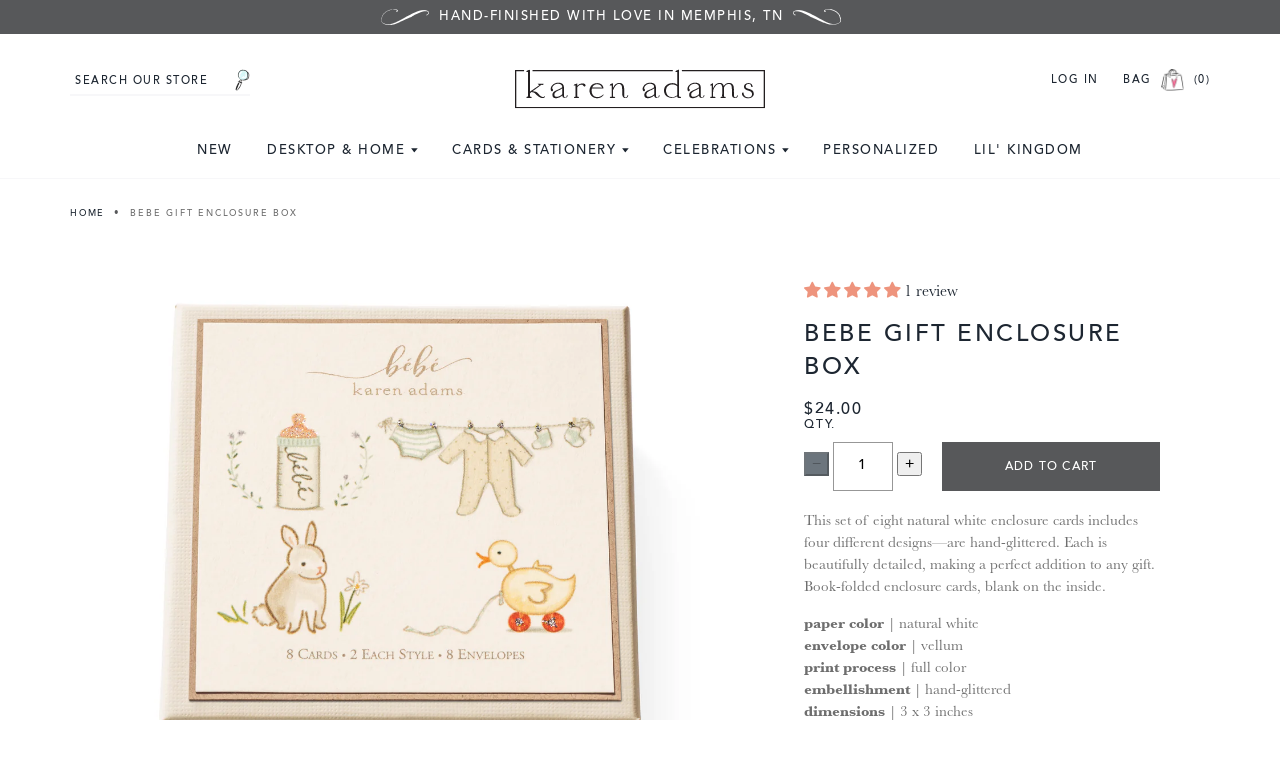

--- FILE ---
content_type: text/html; charset=utf-8
request_url: https://karenadamsdesigns.com/products/bebe-gift-enclosure-box
body_size: 35966
content:
<!doctype html>
<!--[if IE 9]> <html class="ie9 no-js supports-no-cookies" lang="en"> <![endif]-->
<!-- [if (gt IE 9)|!(IE)]><! -->
<html class="no-js supports-no-cookies" lang="en">
  <!-- <![endif] -->
  <head>
    <meta charset="utf-8">
    <meta http-equiv="X-UA-Compatible" content="IE=edge">
    <meta name="viewport" content="width=device-width,initial-scale=1">
    <meta name="theme-color" content="#57585a">
    <link rel="canonical" href="https://karenadamsdesigns.com/products/bebe-gift-enclosure-box">
    <meta name="google-site-verification" content="Jl5_81cbD5xRLmOi3Ezse_WRy7wKTRyPxMV606SAm24">
    <meta name="google-site-verification" content="ExDo698KaTG-UEogPR14OU3FkFoNmTUptF-S34prP9o">

    
      <link rel="shortcut icon" href="//karenadamsdesigns.com/cdn/shop/files/karenadams-favicon_32x32.png?v=1613182934" type="image/png">
    

    
    <title>
    Bebe Gift Enclosure Box
    
    
    
      &ndash; Karen Adams Designs
    
  </title>

    
      <meta name="description" content="This set of eight natural white enclosure cards includes four different designs—are hand-glittered. Each is beautifully detailed, making a perfect addition to any gift. Book-folded enclosure cards, blank on the inside. paper color | natural whiteenvelope color | vellum print process | full colorembellishment | hand-gli">
    

    
<meta property="og:site_name" content="Karen Adams Designs">
<meta property="og:url" content="https://karenadamsdesigns.com/products/bebe-gift-enclosure-box">
<meta property="og:title" content="Bebe Gift Enclosure Box">
<meta property="og:type" content="product">
<meta property="og:description" content="This set of eight natural white enclosure cards includes four different designs—are hand-glittered. Each is beautifully detailed, making a perfect addition to any gift. Book-folded enclosure cards, blank on the inside. paper color | natural whiteenvelope color | vellum print process | full colorembellishment | hand-gli"><meta property="og:price:amount" content="24.00">
  <meta property="og:price:currency" content="USD"><meta property="og:image" content="http://karenadamsdesigns.com/cdn/shop/products/GBGEBEBE_1024x1024.jpg?v=1551578943"><meta property="og:image" content="http://karenadamsdesigns.com/cdn/shop/products/IGEBOTTLE_1024x1024.jpg?v=1551578943"><meta property="og:image" content="http://karenadamsdesigns.com/cdn/shop/products/IGECLINE_1024x1024.jpg?v=1551578943">
<meta property="og:image:secure_url" content="https://karenadamsdesigns.com/cdn/shop/products/GBGEBEBE_1024x1024.jpg?v=1551578943"><meta property="og:image:secure_url" content="https://karenadamsdesigns.com/cdn/shop/products/IGEBOTTLE_1024x1024.jpg?v=1551578943"><meta property="og:image:secure_url" content="https://karenadamsdesigns.com/cdn/shop/products/IGECLINE_1024x1024.jpg?v=1551578943">

<meta name="twitter:site" content="@">
<meta name="twitter:card" content="summary_large_image">
<meta name="twitter:title" content="Bebe Gift Enclosure Box">
<meta name="twitter:description" content="This set of eight natural white enclosure cards includes four different designs—are hand-glittered. Each is beautifully detailed, making a perfect addition to any gift. Book-folded enclosure cards, blank on the inside. paper color | natural whiteenvelope color | vellum print process | full colorembellishment | hand-gli">


    <link href="https://fonts.googleapis.com/css?family=Cormorant:400,700|Work+Sans:300,400,700" rel="stylesheet">

    <link href="//karenadamsdesigns.com/cdn/shop/t/15/assets/theme.scss.css?v=180564745211971287681765410355" rel="stylesheet" type="text/css" media="all" />

    <link
      rel="preload"
      href="//karenadamsdesigns.com/cdn/shop/t/15/assets/custom.css?v=38244185081197530611765410352"
      as="style"
      onload="this.onload=null;this.rel='stylesheet'"
    >
    <noscript><link rel="stylesheet" href="//karenadamsdesigns.com/cdn/shop/t/15/assets/custom.css?v=38244185081197530611765410352"></noscript>

    <style>
      .announcement-bar {
        font-size: 13px;
        background-color: #57585a;
        color: #fff;
        padding: 9px 0;
      }

      .announcement-bar .page-width {
        padding-inline: 10px;
      }

      .announcement-bar p {
        margin-inline: auto;
      }

      .announcement-bar p:before {
        content: " ";
        display: inline-block;
        width: 48px;
        height: 16px;
        background: url("https://cdn.shopify.com/s/files/1/0226/9703/files/announcement_flourish_left.png?v=1744143534")
          no-repeat;
        background-size: contain;
        margin-right: 10px;
      }

      .announcement-bar p:after {
        content: " ";
        display: inline-block;
        width: 48px;
        height: 16px;
        background: url("https://cdn.shopify.com/s/files/1/0226/9703/files/announcement_flourish_right.png?v=1744143534")
          no-repeat;
        background-size: contain;
        margin-left: 10px;
      }

      .quicklinks {
        list-style: none;
        margin: 0;
        margin-top: 15px;
        padding: 0;
        color: var(--Dark-Grey);
        font-family: Avenir,HelveticaNeue,Helvetica Neue,Helvetica,Arial,sans-serif;
        font-size: 12px;
        font-style: normal;
        font-weight: 400;
        line-height: 14.95px; /* 124.583% */
        letter-spacing: 0.8px;
        text-transform: uppercase;
        overflow: auto;
        white-space: nowrap;
        scrollbar-width: none;
      }

      .quicklinks li {
        display: inline-block;
        margin-right: 12px;
      }

      .quicklinks li:last-child {
        margin-right: 0;
      }

      .top-nav {
        margin-top: 15px;
      }

      .top-nav a {
        font-size: 13px;
      }

      .top-nav ul > li ul.mega-menu li.mega-menu-img .shop-now {
        font-size: 10px;
      }

      .top-nav ul > li ul.mega-menu a.link-header {
        font-size: 14px;
      }

      .top-nav ul > li ul.mega-menu a.link-dropdown {
        font-size: 16px;
      }

      .search-form #Search,
      .cart-account {
        font-size: 11px;
        padding-left: 5px;
      }
      .site-header {
        padding-inline: 10px;
      }
      @media (max-width: 749px) {
        .site-header {
          padding: 15px;
        }
        .site-header .page-width {
          padding: 0;
        }
      }
      .hamburger, .mobilecart {
        width: 60px;
      }
      .hamburger {
        display: flex;
        align-items: center;
        gap: 20px;
      }
      .hamburger .icon-hamburger {
        width: 18px;
        height: 25px;
      }
      .hamburger .icon-times {
        width: 18px;
        height: 15px;
      }
      .mobilecart .header-bag {
        margin-right: 5px;
      }
      .mobilecart .cart-link {
        display: flex;
        justify-content: end;
        align-items: center;
        color: var(--Text-Black);
        font-family: Avenir,HelveticaNeue,Helvetica Neue,Helvetica,Arial,sans-serif;
        font-size: 11px;
        font-style: normal;
        font-weight: 400;
        line-height: 12.65px; /* 115% */
        letter-spacing: 1.5px;
        text-transform: uppercase;
      }
    </style>

    
      
    

    <script>
      document.documentElement.className = document.documentElement.className.replace('no-js', 'js');

      window.theme = {
        strings: {
          addToCart: "Add to Cart",
          soldOut: "Sold Out",
          unavailable: "Unavailable"
        },
        moneyFormat: "${{amount}}"
      };
    </script>

    

    
      <script src="https://code.jquery.com/jquery-3.3.1.min.js"></script>
    

    <!-- [if (gt IE 9)|!(IE)]><! -->
    <script src="//karenadamsdesigns.com/cdn/shop/t/15/assets/vendor.js?v=138921706969845676971743021967" defer="defer"></script>
    <!-- <![endif] -->
    <!--[if lt IE 9]> <script src="//karenadamsdesigns.com/cdn/shop/t/15/assets/vendor.js?v=138921706969845676971743021967"></script> <![endif]-->

    <!-- [if (gt IE 9)|!(IE)]><! -->
    <script src="//karenadamsdesigns.com/cdn/shop/t/15/assets/theme.js?v=135973846226865438451759182946" defer="defer"></script>
    <!-- <![endif] -->
    <!--[if lt IE 9]> <script src="//karenadamsdesigns.com/cdn/shop/t/15/assets/theme.js?v=135973846226865438451759182946"></script> <![endif]-->

    <script>window.performance && window.performance.mark && window.performance.mark('shopify.content_for_header.start');</script><meta name="google-site-verification" content="dqlsT1-rNaIxEYM9kU7YCjLhU5c8mZc1lkzXdy2tsAk">
<meta name="google-site-verification" content="dqlsT1-rNaIxEYM9kU7YCjLhU5c8mZc1lkzXdy2tsAk">
<meta name="facebook-domain-verification" content="cstmizk22v51t5pt1msia5cy9pkxfa">
<meta name="facebook-domain-verification" content="idm42yggkh41nrsibo1bvxdvbarmso">
<meta id="shopify-digital-wallet" name="shopify-digital-wallet" content="/2269703/digital_wallets/dialog">
<meta name="shopify-checkout-api-token" content="ca9c416dd39ea8814b89b1b843553253">
<meta id="in-context-paypal-metadata" data-shop-id="2269703" data-venmo-supported="false" data-environment="production" data-locale="en_US" data-paypal-v4="true" data-currency="USD">
<link rel="alternate" type="application/json+oembed" href="https://karenadamsdesigns.com/products/bebe-gift-enclosure-box.oembed">
<script async="async" src="/checkouts/internal/preloads.js?locale=en-US"></script>
<link rel="preconnect" href="https://shop.app" crossorigin="anonymous">
<script async="async" src="https://shop.app/checkouts/internal/preloads.js?locale=en-US&shop_id=2269703" crossorigin="anonymous"></script>
<script id="apple-pay-shop-capabilities" type="application/json">{"shopId":2269703,"countryCode":"US","currencyCode":"USD","merchantCapabilities":["supports3DS"],"merchantId":"gid:\/\/shopify\/Shop\/2269703","merchantName":"Karen Adams Designs","requiredBillingContactFields":["postalAddress","email"],"requiredShippingContactFields":["postalAddress","email"],"shippingType":"shipping","supportedNetworks":["visa","masterCard","amex","discover","elo","jcb"],"total":{"type":"pending","label":"Karen Adams Designs","amount":"1.00"},"shopifyPaymentsEnabled":true,"supportsSubscriptions":true}</script>
<script id="shopify-features" type="application/json">{"accessToken":"ca9c416dd39ea8814b89b1b843553253","betas":["rich-media-storefront-analytics"],"domain":"karenadamsdesigns.com","predictiveSearch":true,"shopId":2269703,"locale":"en"}</script>
<script>var Shopify = Shopify || {};
Shopify.shop = "karen-adams-designs.myshopify.com";
Shopify.locale = "en";
Shopify.currency = {"active":"USD","rate":"1.0"};
Shopify.country = "US";
Shopify.theme = {"name":"Karen Adams | Aeolidia | Home Page \u0026 Rebuy","id":148384252134,"schema_name":"Slate","schema_version":"0.11.0","theme_store_id":null,"role":"main"};
Shopify.theme.handle = "null";
Shopify.theme.style = {"id":null,"handle":null};
Shopify.cdnHost = "karenadamsdesigns.com/cdn";
Shopify.routes = Shopify.routes || {};
Shopify.routes.root = "/";</script>
<script type="module">!function(o){(o.Shopify=o.Shopify||{}).modules=!0}(window);</script>
<script>!function(o){function n(){var o=[];function n(){o.push(Array.prototype.slice.apply(arguments))}return n.q=o,n}var t=o.Shopify=o.Shopify||{};t.loadFeatures=n(),t.autoloadFeatures=n()}(window);</script>
<script>
  window.ShopifyPay = window.ShopifyPay || {};
  window.ShopifyPay.apiHost = "shop.app\/pay";
  window.ShopifyPay.redirectState = null;
</script>
<script id="shop-js-analytics" type="application/json">{"pageType":"product"}</script>
<script defer="defer" async type="module" src="//karenadamsdesigns.com/cdn/shopifycloud/shop-js/modules/v2/client.init-shop-cart-sync_BT-GjEfc.en.esm.js"></script>
<script defer="defer" async type="module" src="//karenadamsdesigns.com/cdn/shopifycloud/shop-js/modules/v2/chunk.common_D58fp_Oc.esm.js"></script>
<script defer="defer" async type="module" src="//karenadamsdesigns.com/cdn/shopifycloud/shop-js/modules/v2/chunk.modal_xMitdFEc.esm.js"></script>
<script type="module">
  await import("//karenadamsdesigns.com/cdn/shopifycloud/shop-js/modules/v2/client.init-shop-cart-sync_BT-GjEfc.en.esm.js");
await import("//karenadamsdesigns.com/cdn/shopifycloud/shop-js/modules/v2/chunk.common_D58fp_Oc.esm.js");
await import("//karenadamsdesigns.com/cdn/shopifycloud/shop-js/modules/v2/chunk.modal_xMitdFEc.esm.js");

  window.Shopify.SignInWithShop?.initShopCartSync?.({"fedCMEnabled":true,"windoidEnabled":true});

</script>
<script defer="defer" async type="module" src="//karenadamsdesigns.com/cdn/shopifycloud/shop-js/modules/v2/client.payment-terms_Ci9AEqFq.en.esm.js"></script>
<script defer="defer" async type="module" src="//karenadamsdesigns.com/cdn/shopifycloud/shop-js/modules/v2/chunk.common_D58fp_Oc.esm.js"></script>
<script defer="defer" async type="module" src="//karenadamsdesigns.com/cdn/shopifycloud/shop-js/modules/v2/chunk.modal_xMitdFEc.esm.js"></script>
<script type="module">
  await import("//karenadamsdesigns.com/cdn/shopifycloud/shop-js/modules/v2/client.payment-terms_Ci9AEqFq.en.esm.js");
await import("//karenadamsdesigns.com/cdn/shopifycloud/shop-js/modules/v2/chunk.common_D58fp_Oc.esm.js");
await import("//karenadamsdesigns.com/cdn/shopifycloud/shop-js/modules/v2/chunk.modal_xMitdFEc.esm.js");

  
</script>
<script>
  window.Shopify = window.Shopify || {};
  if (!window.Shopify.featureAssets) window.Shopify.featureAssets = {};
  window.Shopify.featureAssets['shop-js'] = {"shop-cart-sync":["modules/v2/client.shop-cart-sync_DZOKe7Ll.en.esm.js","modules/v2/chunk.common_D58fp_Oc.esm.js","modules/v2/chunk.modal_xMitdFEc.esm.js"],"init-fed-cm":["modules/v2/client.init-fed-cm_B6oLuCjv.en.esm.js","modules/v2/chunk.common_D58fp_Oc.esm.js","modules/v2/chunk.modal_xMitdFEc.esm.js"],"shop-cash-offers":["modules/v2/client.shop-cash-offers_D2sdYoxE.en.esm.js","modules/v2/chunk.common_D58fp_Oc.esm.js","modules/v2/chunk.modal_xMitdFEc.esm.js"],"shop-login-button":["modules/v2/client.shop-login-button_QeVjl5Y3.en.esm.js","modules/v2/chunk.common_D58fp_Oc.esm.js","modules/v2/chunk.modal_xMitdFEc.esm.js"],"pay-button":["modules/v2/client.pay-button_DXTOsIq6.en.esm.js","modules/v2/chunk.common_D58fp_Oc.esm.js","modules/v2/chunk.modal_xMitdFEc.esm.js"],"shop-button":["modules/v2/client.shop-button_DQZHx9pm.en.esm.js","modules/v2/chunk.common_D58fp_Oc.esm.js","modules/v2/chunk.modal_xMitdFEc.esm.js"],"avatar":["modules/v2/client.avatar_BTnouDA3.en.esm.js"],"init-windoid":["modules/v2/client.init-windoid_CR1B-cfM.en.esm.js","modules/v2/chunk.common_D58fp_Oc.esm.js","modules/v2/chunk.modal_xMitdFEc.esm.js"],"init-shop-for-new-customer-accounts":["modules/v2/client.init-shop-for-new-customer-accounts_C_vY_xzh.en.esm.js","modules/v2/client.shop-login-button_QeVjl5Y3.en.esm.js","modules/v2/chunk.common_D58fp_Oc.esm.js","modules/v2/chunk.modal_xMitdFEc.esm.js"],"init-shop-email-lookup-coordinator":["modules/v2/client.init-shop-email-lookup-coordinator_BI7n9ZSv.en.esm.js","modules/v2/chunk.common_D58fp_Oc.esm.js","modules/v2/chunk.modal_xMitdFEc.esm.js"],"init-shop-cart-sync":["modules/v2/client.init-shop-cart-sync_BT-GjEfc.en.esm.js","modules/v2/chunk.common_D58fp_Oc.esm.js","modules/v2/chunk.modal_xMitdFEc.esm.js"],"shop-toast-manager":["modules/v2/client.shop-toast-manager_DiYdP3xc.en.esm.js","modules/v2/chunk.common_D58fp_Oc.esm.js","modules/v2/chunk.modal_xMitdFEc.esm.js"],"init-customer-accounts":["modules/v2/client.init-customer-accounts_D9ZNqS-Q.en.esm.js","modules/v2/client.shop-login-button_QeVjl5Y3.en.esm.js","modules/v2/chunk.common_D58fp_Oc.esm.js","modules/v2/chunk.modal_xMitdFEc.esm.js"],"init-customer-accounts-sign-up":["modules/v2/client.init-customer-accounts-sign-up_iGw4briv.en.esm.js","modules/v2/client.shop-login-button_QeVjl5Y3.en.esm.js","modules/v2/chunk.common_D58fp_Oc.esm.js","modules/v2/chunk.modal_xMitdFEc.esm.js"],"shop-follow-button":["modules/v2/client.shop-follow-button_CqMgW2wH.en.esm.js","modules/v2/chunk.common_D58fp_Oc.esm.js","modules/v2/chunk.modal_xMitdFEc.esm.js"],"checkout-modal":["modules/v2/client.checkout-modal_xHeaAweL.en.esm.js","modules/v2/chunk.common_D58fp_Oc.esm.js","modules/v2/chunk.modal_xMitdFEc.esm.js"],"shop-login":["modules/v2/client.shop-login_D91U-Q7h.en.esm.js","modules/v2/chunk.common_D58fp_Oc.esm.js","modules/v2/chunk.modal_xMitdFEc.esm.js"],"lead-capture":["modules/v2/client.lead-capture_BJmE1dJe.en.esm.js","modules/v2/chunk.common_D58fp_Oc.esm.js","modules/v2/chunk.modal_xMitdFEc.esm.js"],"payment-terms":["modules/v2/client.payment-terms_Ci9AEqFq.en.esm.js","modules/v2/chunk.common_D58fp_Oc.esm.js","modules/v2/chunk.modal_xMitdFEc.esm.js"]};
</script>
<script>(function() {
  var isLoaded = false;
  function asyncLoad() {
    if (isLoaded) return;
    isLoaded = true;
    var urls = ["https:\/\/social-referral.appspot.com\/b\/shopify\/load\/confirmation.js?app_uuid=4e9cd28d335e4737\u0026shop=karen-adams-designs.myshopify.com","https:\/\/cdn.nfcube.com\/instafeed-18bdfa228f11457347ce93673ff79b28.js?shop=karen-adams-designs.myshopify.com","https:\/\/cdn.rebuyengine.com\/onsite\/js\/rebuy.js?shop=karen-adams-designs.myshopify.com","https:\/\/cdn.rebuyengine.com\/onsite\/js\/rebuy.js?shop=karen-adams-designs.myshopify.com"];
    for (var i = 0; i < urls.length; i++) {
      var s = document.createElement('script');
      s.type = 'text/javascript';
      s.async = true;
      s.src = urls[i];
      var x = document.getElementsByTagName('script')[0];
      x.parentNode.insertBefore(s, x);
    }
  };
  if(window.attachEvent) {
    window.attachEvent('onload', asyncLoad);
  } else {
    window.addEventListener('load', asyncLoad, false);
  }
})();</script>
<script id="__st">var __st={"a":2269703,"offset":-21600,"reqid":"cf543f31-6b4d-4e25-809a-d6d5b233243f-1769085091","pageurl":"karenadamsdesigns.com\/products\/bebe-gift-enclosure-box","u":"4f34d251c29c","p":"product","rtyp":"product","rid":2120391393339};</script>
<script>window.ShopifyPaypalV4VisibilityTracking = true;</script>
<script id="captcha-bootstrap">!function(){'use strict';const t='contact',e='account',n='new_comment',o=[[t,t],['blogs',n],['comments',n],[t,'customer']],c=[[e,'customer_login'],[e,'guest_login'],[e,'recover_customer_password'],[e,'create_customer']],r=t=>t.map((([t,e])=>`form[action*='/${t}']:not([data-nocaptcha='true']) input[name='form_type'][value='${e}']`)).join(','),a=t=>()=>t?[...document.querySelectorAll(t)].map((t=>t.form)):[];function s(){const t=[...o],e=r(t);return a(e)}const i='password',u='form_key',d=['recaptcha-v3-token','g-recaptcha-response','h-captcha-response',i],f=()=>{try{return window.sessionStorage}catch{return}},m='__shopify_v',_=t=>t.elements[u];function p(t,e,n=!1){try{const o=window.sessionStorage,c=JSON.parse(o.getItem(e)),{data:r}=function(t){const{data:e,action:n}=t;return t[m]||n?{data:e,action:n}:{data:t,action:n}}(c);for(const[e,n]of Object.entries(r))t.elements[e]&&(t.elements[e].value=n);n&&o.removeItem(e)}catch(o){console.error('form repopulation failed',{error:o})}}const l='form_type',E='cptcha';function T(t){t.dataset[E]=!0}const w=window,h=w.document,L='Shopify',v='ce_forms',y='captcha';let A=!1;((t,e)=>{const n=(g='f06e6c50-85a8-45c8-87d0-21a2b65856fe',I='https://cdn.shopify.com/shopifycloud/storefront-forms-hcaptcha/ce_storefront_forms_captcha_hcaptcha.v1.5.2.iife.js',D={infoText:'Protected by hCaptcha',privacyText:'Privacy',termsText:'Terms'},(t,e,n)=>{const o=w[L][v],c=o.bindForm;if(c)return c(t,g,e,D).then(n);var r;o.q.push([[t,g,e,D],n]),r=I,A||(h.body.append(Object.assign(h.createElement('script'),{id:'captcha-provider',async:!0,src:r})),A=!0)});var g,I,D;w[L]=w[L]||{},w[L][v]=w[L][v]||{},w[L][v].q=[],w[L][y]=w[L][y]||{},w[L][y].protect=function(t,e){n(t,void 0,e),T(t)},Object.freeze(w[L][y]),function(t,e,n,w,h,L){const[v,y,A,g]=function(t,e,n){const i=e?o:[],u=t?c:[],d=[...i,...u],f=r(d),m=r(i),_=r(d.filter((([t,e])=>n.includes(e))));return[a(f),a(m),a(_),s()]}(w,h,L),I=t=>{const e=t.target;return e instanceof HTMLFormElement?e:e&&e.form},D=t=>v().includes(t);t.addEventListener('submit',(t=>{const e=I(t);if(!e)return;const n=D(e)&&!e.dataset.hcaptchaBound&&!e.dataset.recaptchaBound,o=_(e),c=g().includes(e)&&(!o||!o.value);(n||c)&&t.preventDefault(),c&&!n&&(function(t){try{if(!f())return;!function(t){const e=f();if(!e)return;const n=_(t);if(!n)return;const o=n.value;o&&e.removeItem(o)}(t);const e=Array.from(Array(32),(()=>Math.random().toString(36)[2])).join('');!function(t,e){_(t)||t.append(Object.assign(document.createElement('input'),{type:'hidden',name:u})),t.elements[u].value=e}(t,e),function(t,e){const n=f();if(!n)return;const o=[...t.querySelectorAll(`input[type='${i}']`)].map((({name:t})=>t)),c=[...d,...o],r={};for(const[a,s]of new FormData(t).entries())c.includes(a)||(r[a]=s);n.setItem(e,JSON.stringify({[m]:1,action:t.action,data:r}))}(t,e)}catch(e){console.error('failed to persist form',e)}}(e),e.submit())}));const S=(t,e)=>{t&&!t.dataset[E]&&(n(t,e.some((e=>e===t))),T(t))};for(const o of['focusin','change'])t.addEventListener(o,(t=>{const e=I(t);D(e)&&S(e,y())}));const B=e.get('form_key'),M=e.get(l),P=B&&M;t.addEventListener('DOMContentLoaded',(()=>{const t=y();if(P)for(const e of t)e.elements[l].value===M&&p(e,B);[...new Set([...A(),...v().filter((t=>'true'===t.dataset.shopifyCaptcha))])].forEach((e=>S(e,t)))}))}(h,new URLSearchParams(w.location.search),n,t,e,['guest_login'])})(!0,!0)}();</script>
<script integrity="sha256-4kQ18oKyAcykRKYeNunJcIwy7WH5gtpwJnB7kiuLZ1E=" data-source-attribution="shopify.loadfeatures" defer="defer" src="//karenadamsdesigns.com/cdn/shopifycloud/storefront/assets/storefront/load_feature-a0a9edcb.js" crossorigin="anonymous"></script>
<script crossorigin="anonymous" defer="defer" src="//karenadamsdesigns.com/cdn/shopifycloud/storefront/assets/shopify_pay/storefront-65b4c6d7.js?v=20250812"></script>
<script data-source-attribution="shopify.dynamic_checkout.dynamic.init">var Shopify=Shopify||{};Shopify.PaymentButton=Shopify.PaymentButton||{isStorefrontPortableWallets:!0,init:function(){window.Shopify.PaymentButton.init=function(){};var t=document.createElement("script");t.src="https://karenadamsdesigns.com/cdn/shopifycloud/portable-wallets/latest/portable-wallets.en.js",t.type="module",document.head.appendChild(t)}};
</script>
<script data-source-attribution="shopify.dynamic_checkout.buyer_consent">
  function portableWalletsHideBuyerConsent(e){var t=document.getElementById("shopify-buyer-consent"),n=document.getElementById("shopify-subscription-policy-button");t&&n&&(t.classList.add("hidden"),t.setAttribute("aria-hidden","true"),n.removeEventListener("click",e))}function portableWalletsShowBuyerConsent(e){var t=document.getElementById("shopify-buyer-consent"),n=document.getElementById("shopify-subscription-policy-button");t&&n&&(t.classList.remove("hidden"),t.removeAttribute("aria-hidden"),n.addEventListener("click",e))}window.Shopify?.PaymentButton&&(window.Shopify.PaymentButton.hideBuyerConsent=portableWalletsHideBuyerConsent,window.Shopify.PaymentButton.showBuyerConsent=portableWalletsShowBuyerConsent);
</script>
<script data-source-attribution="shopify.dynamic_checkout.cart.bootstrap">document.addEventListener("DOMContentLoaded",(function(){function t(){return document.querySelector("shopify-accelerated-checkout-cart, shopify-accelerated-checkout")}if(t())Shopify.PaymentButton.init();else{new MutationObserver((function(e,n){t()&&(Shopify.PaymentButton.init(),n.disconnect())})).observe(document.body,{childList:!0,subtree:!0})}}));
</script>
<link id="shopify-accelerated-checkout-styles" rel="stylesheet" media="screen" href="https://karenadamsdesigns.com/cdn/shopifycloud/portable-wallets/latest/accelerated-checkout-backwards-compat.css" crossorigin="anonymous">
<style id="shopify-accelerated-checkout-cart">
        #shopify-buyer-consent {
  margin-top: 1em;
  display: inline-block;
  width: 100%;
}

#shopify-buyer-consent.hidden {
  display: none;
}

#shopify-subscription-policy-button {
  background: none;
  border: none;
  padding: 0;
  text-decoration: underline;
  font-size: inherit;
  cursor: pointer;
}

#shopify-subscription-policy-button::before {
  box-shadow: none;
}

      </style>

<script>window.performance && window.performance.mark && window.performance.mark('shopify.content_for_header.end');</script>

<script>
    window.BOLD = window.BOLD || {};
    window.BOLD.options = {settings: {v1_variant_mode : true, hybrid_fix_auto_insert_inputs: true}};
</script>
<script>window.BOLD = window.BOLD || {};
    window.BOLD.common = window.BOLD.common || {};
    window.BOLD.common.Shopify = window.BOLD.common.Shopify || {};
    window.BOLD.common.Shopify.shop = {
      domain: 'karenadamsdesigns.com',
      permanent_domain: 'karen-adams-designs.myshopify.com',
      url: 'https://karenadamsdesigns.com',
      secure_url: 'https://karenadamsdesigns.com',
      money_format: "${{amount}}",
      currency: "USD"
    };
    window.BOLD.common.Shopify.customer = {
      id: null,
      tags: null,
    };
    window.BOLD.common.Shopify.cart = {"note":null,"attributes":{},"original_total_price":0,"total_price":0,"total_discount":0,"total_weight":0.0,"item_count":0,"items":[],"requires_shipping":false,"currency":"USD","items_subtotal_price":0,"cart_level_discount_applications":[],"checkout_charge_amount":0};
    window.BOLD.common.template = 'product';window.BOLD.common.Shopify.formatMoney = function(money, format) {
        function n(t, e) {
            return "undefined" == typeof t ? e : t
        }
        function r(t, e, r, i) {
            if (e = n(e, 2),
                r = n(r, ","),
                i = n(i, "."),
            isNaN(t) || null == t)
                return 0;
            t = (t / 100).toFixed(e);
            var o = t.split(".")
                , a = o[0].replace(/(\d)(?=(\d\d\d)+(?!\d))/g, "$1" + r)
                , s = o[1] ? i + o[1] : "";
            return a + s
        }
        "string" == typeof money && (money = money.replace(".", ""));
        var i = ""
            , o = /\{\{\s*(\w+)\s*\}\}/
            , a = format || window.BOLD.common.Shopify.shop.money_format || window.Shopify.money_format || "$ {{ amount }}";
        switch (a.match(o)[1]) {
            case "amount":
                i = r(money, 2, ",", ".");
                break;
            case "amount_no_decimals":
                i = r(money, 0, ",", ".");
                break;
            case "amount_with_comma_separator":
                i = r(money, 2, ".", ",");
                break;
            case "amount_no_decimals_with_comma_separator":
                i = r(money, 0, ".", ",");
                break;
            case "amount_with_space_separator":
                i = r(money, 2, " ", ",");
                break;
            case "amount_no_decimals_with_space_separator":
                i = r(money, 0, " ", ",");
                break;
            case "amount_with_apostrophe_separator":
                i = r(money, 2, "'", ".");
                break;
        }
        return a.replace(o, i);
    };
    window.BOLD.common.Shopify.saveProduct = function (handle, product) {
      if (typeof handle === 'string' && typeof window.BOLD.common.Shopify.products[handle] === 'undefined') {
        if (typeof product === 'number') {
          window.BOLD.common.Shopify.handles[product] = handle;
          product = { id: product };
        }
        window.BOLD.common.Shopify.products[handle] = product;
      }
    };
    window.BOLD.common.Shopify.saveVariant = function (variant_id, variant) {
      if (typeof variant_id === 'number' && typeof window.BOLD.common.Shopify.variants[variant_id] === 'undefined') {
        window.BOLD.common.Shopify.variants[variant_id] = variant;
      }
    };window.BOLD.common.Shopify.products = window.BOLD.common.Shopify.products || {};
    window.BOLD.common.Shopify.variants = window.BOLD.common.Shopify.variants || {};
    window.BOLD.common.Shopify.handles = window.BOLD.common.Shopify.handles || {};window.BOLD.common.Shopify.handle = "bebe-gift-enclosure-box"
window.BOLD.common.Shopify.saveProduct("bebe-gift-enclosure-box", 2120391393339);window.BOLD.common.Shopify.saveVariant(20410898776123, { product_id: 2120391393339, product_handle: "bebe-gift-enclosure-box", price: 2400, group_id: '', csp_metafield: {}});window.BOLD.apps_installed = {"Product Options":2,"Quickbooks":1} || {};window.BOLD.common.Shopify.metafields = window.BOLD.common.Shopify.metafields || {};window.BOLD.common.Shopify.metafields["bold_rp"] = {};window.BOLD.common.Shopify.metafields["bold_csp_defaults"] = {};window.BOLD.common.cacheParams = window.BOLD.common.cacheParams || {};
</script>

<script>
    window.BOLD.common.cacheParams.options = 1769015673;
</script>
<link href="//karenadamsdesigns.com/cdn/shop/t/15/assets/bold-options.css?v=123160307633435409531743021969" rel="stylesheet" type="text/css" media="all" />
<script defer src="https://options.shopapps.site/js/options.js"></script><script>
          var currentScript = document.currentScript || document.scripts[document.scripts.length - 1];
          var boldVariantIds =[20410898776123];
          var boldProductHandle ="bebe-gift-enclosure-box";
          var BOLD = BOLD || {};
          BOLD.products = BOLD.products || {};
          BOLD.variant_lookup = BOLD.variant_lookup || {};
          if (window.BOLD && !BOLD.common) {
              BOLD.common = BOLD.common || {};
              BOLD.common.Shopify = BOLD.common.Shopify || {};
              window.BOLD.common.Shopify.products = window.BOLD.common.Shopify.products || {};
              window.BOLD.common.Shopify.variants = window.BOLD.common.Shopify.variants || {};
              window.BOLD.common.Shopify.handles = window.BOLD.common.Shopify.handles || {};
              window.BOLD.common.Shopify.saveProduct = function (handle, product) {
                  if (typeof handle === 'string' && typeof window.BOLD.common.Shopify.products[handle] === 'undefined') {
                      if (typeof product === 'number') {
                          window.BOLD.common.Shopify.handles[product] = handle;
                          product = { id: product };
                      }
                      window.BOLD.common.Shopify.products[handle] = product;
                  }
              };
              window.BOLD.common.Shopify.saveVariant = function (variant_id, variant) {
                  if (typeof variant_id === 'number' && typeof window.BOLD.common.Shopify.variants[variant_id] === 'undefined') {
                      window.BOLD.common.Shopify.variants[variant_id] = variant;
                  }
              };
          }

          for (var boldIndex = 0; boldIndex < boldVariantIds.length; boldIndex = boldIndex + 1) {
            BOLD.variant_lookup[boldVariantIds[boldIndex]] = boldProductHandle;
          }

          BOLD.products[boldProductHandle] ={
    "id":2120391393339,
    "title":"Bebe Gift Enclosure Box","handle":"bebe-gift-enclosure-box",
    "description":"\u003cdiv class=\"section\" id=\"usersProductContent\"\u003e\n\u003cdiv id=\"product-description\" class=\"rte\" itemprop=\"description\"\u003e\n\u003cmeta charset=\"utf-8\"\u003e\n\u003cmeta charset=\"utf-8\"\u003e\n\u003cp\u003e\u003cspan\u003eThis set of eight natural white enclosure cards includes four different designs—are hand-glittered. Each is beautifully detailed, making a perfect addition to any gift. Book-folded enclosure cards, blank on the inside.\u003c\/span\u003e\u003c\/p\u003e\n\u003cdiv\u003e\n\u003cstrong\u003epaper color\u003c\/strong\u003e\u003cspan\u003e \u003c\/span\u003e| natural white\u003cbr\u003e\u003cstrong\u003eenvelope color\u003c\/strong\u003e\u003cspan\u003e \u003c\/span\u003e| vellum\u003c\/div\u003e\n\u003cdiv\u003e\n\u003cstrong\u003eprint process\u003c\/strong\u003e\u003cspan\u003e \u003c\/span\u003e| full color\u003cbr\u003e\u003cstrong\u003eembellishment\u003c\/strong\u003e\u003cspan\u003e \u003c\/span\u003e| hand-glittered\u003c\/div\u003e\n\u003cdiv\u003e\n\u003cstrong\u003edimensions \u003c\/strong\u003e| 3\u003cspan\u003e \u003c\/span\u003ex 3\u003cspan\u003e \u003c\/span\u003einches\u003cbr\u003e\u003cstrong\u003equantity\u003c\/strong\u003e\u003cspan\u003e \u003c\/span\u003e| 8 cards + 8 envelopes\u003c\/div\u003e\n\u003c\/div\u003e\n\u003c\/div\u003e",
    "published_at":"2014-09-26T15:50:00",
    "created_at":"2019-03-02T20:05:38",
    "vendor":"Karen Adams Designs",
    "type":"Gift",
    "tags":["babe","baby","baby shower","bebe","bottle","box","bunny","chibi","cute","ducky","enclosure","gift","Gift Box Enclosures","gift enclosure box","infant","little","milk","pajamas","pastel","pastels","toddler"],
    "price":2400,
    "price_min":2400,
    "price_max":2400,
    "price_varies":false,
    "compare_at_price":null,
    "compare_at_price_min":0,
    "compare_at_price_max":0,
    "compare_at_price_varies":false,
    "all_variant_ids":[20410898776123],
    "variants":[{"id":20410898776123,"title":"Default Title","option1":"Default Title","option2":null,"option3":null,"sku":"GBGEBEBE","requires_shipping":true,"taxable":true,"featured_image":null,"available":true,"name":"Bebe Gift Enclosure Box","public_title":null,"options":["Default Title"],"price":2400,"weight":136,"compare_at_price":null,"inventory_quantity":-327,"inventory_management":null,"inventory_policy":"deny","barcode":"","requires_selling_plan":false,"selling_plan_allocations":[]}],
    "available":null,"images":["\/\/karenadamsdesigns.com\/cdn\/shop\/products\/GBGEBEBE.jpg?v=1551578943","\/\/karenadamsdesigns.com\/cdn\/shop\/products\/IGEBOTTLE.jpg?v=1551578943","\/\/karenadamsdesigns.com\/cdn\/shop\/products\/IGECLINE.jpg?v=1551578943","\/\/karenadamsdesigns.com\/cdn\/shop\/products\/IGEBUNNY.jpg?v=1551578943","\/\/karenadamsdesigns.com\/cdn\/shop\/products\/IGEDUCKY.jpg?v=1551578943"],"featured_image":"\/\/karenadamsdesigns.com\/cdn\/shop\/products\/GBGEBEBE.jpg?v=1551578943",
    "options":["Title"],
    "url":"\/products\/bebe-gift-enclosure-box"};var boldCSPMetafields = {};
          var boldTempProduct ={"id":2120391393339,"title":"Bebe Gift Enclosure Box","handle":"bebe-gift-enclosure-box","description":"\u003cdiv class=\"section\" id=\"usersProductContent\"\u003e\n\u003cdiv id=\"product-description\" class=\"rte\" itemprop=\"description\"\u003e\n\u003cmeta charset=\"utf-8\"\u003e\n\u003cmeta charset=\"utf-8\"\u003e\n\u003cp\u003e\u003cspan\u003eThis set of eight natural white enclosure cards includes four different designs—are hand-glittered. Each is beautifully detailed, making a perfect addition to any gift. Book-folded enclosure cards, blank on the inside.\u003c\/span\u003e\u003c\/p\u003e\n\u003cdiv\u003e\n\u003cstrong\u003epaper color\u003c\/strong\u003e\u003cspan\u003e \u003c\/span\u003e| natural white\u003cbr\u003e\u003cstrong\u003eenvelope color\u003c\/strong\u003e\u003cspan\u003e \u003c\/span\u003e| vellum\u003c\/div\u003e\n\u003cdiv\u003e\n\u003cstrong\u003eprint process\u003c\/strong\u003e\u003cspan\u003e \u003c\/span\u003e| full color\u003cbr\u003e\u003cstrong\u003eembellishment\u003c\/strong\u003e\u003cspan\u003e \u003c\/span\u003e| hand-glittered\u003c\/div\u003e\n\u003cdiv\u003e\n\u003cstrong\u003edimensions \u003c\/strong\u003e| 3\u003cspan\u003e \u003c\/span\u003ex 3\u003cspan\u003e \u003c\/span\u003einches\u003cbr\u003e\u003cstrong\u003equantity\u003c\/strong\u003e\u003cspan\u003e \u003c\/span\u003e| 8 cards + 8 envelopes\u003c\/div\u003e\n\u003c\/div\u003e\n\u003c\/div\u003e","published_at":"2014-09-26T15:50:00-05:00","created_at":"2019-03-02T20:05:38-06:00","vendor":"Karen Adams Designs","type":"Gift","tags":["babe","baby","baby shower","bebe","bottle","box","bunny","chibi","cute","ducky","enclosure","gift","Gift Box Enclosures","gift enclosure box","infant","little","milk","pajamas","pastel","pastels","toddler"],"price":2400,"price_min":2400,"price_max":2400,"available":true,"price_varies":false,"compare_at_price":null,"compare_at_price_min":0,"compare_at_price_max":0,"compare_at_price_varies":false,"variants":[{"id":20410898776123,"title":"Default Title","option1":"Default Title","option2":null,"option3":null,"sku":"GBGEBEBE","requires_shipping":true,"taxable":true,"featured_image":null,"available":true,"name":"Bebe Gift Enclosure Box","public_title":null,"options":["Default Title"],"price":2400,"weight":136,"compare_at_price":null,"inventory_quantity":-327,"inventory_management":null,"inventory_policy":"deny","barcode":"","requires_selling_plan":false,"selling_plan_allocations":[]}],"images":["\/\/karenadamsdesigns.com\/cdn\/shop\/products\/GBGEBEBE.jpg?v=1551578943","\/\/karenadamsdesigns.com\/cdn\/shop\/products\/IGEBOTTLE.jpg?v=1551578943","\/\/karenadamsdesigns.com\/cdn\/shop\/products\/IGECLINE.jpg?v=1551578943","\/\/karenadamsdesigns.com\/cdn\/shop\/products\/IGEBUNNY.jpg?v=1551578943","\/\/karenadamsdesigns.com\/cdn\/shop\/products\/IGEDUCKY.jpg?v=1551578943"],"featured_image":"\/\/karenadamsdesigns.com\/cdn\/shop\/products\/GBGEBEBE.jpg?v=1551578943","options":["Title"],"media":[{"alt":null,"id":2663778648123,"position":1,"preview_image":{"aspect_ratio":1.0,"height":3000,"width":3000,"src":"\/\/karenadamsdesigns.com\/cdn\/shop\/products\/GBGEBEBE.jpg?v=1551578943"},"aspect_ratio":1.0,"height":3000,"media_type":"image","src":"\/\/karenadamsdesigns.com\/cdn\/shop\/products\/GBGEBEBE.jpg?v=1551578943","width":3000},{"alt":null,"id":2663778680891,"position":2,"preview_image":{"aspect_ratio":1.0,"height":3000,"width":3000,"src":"\/\/karenadamsdesigns.com\/cdn\/shop\/products\/IGEBOTTLE.jpg?v=1551578943"},"aspect_ratio":1.0,"height":3000,"media_type":"image","src":"\/\/karenadamsdesigns.com\/cdn\/shop\/products\/IGEBOTTLE.jpg?v=1551578943","width":3000},{"alt":null,"id":2663778746427,"position":3,"preview_image":{"aspect_ratio":1.0,"height":3000,"width":3000,"src":"\/\/karenadamsdesigns.com\/cdn\/shop\/products\/IGECLINE.jpg?v=1551578943"},"aspect_ratio":1.0,"height":3000,"media_type":"image","src":"\/\/karenadamsdesigns.com\/cdn\/shop\/products\/IGECLINE.jpg?v=1551578943","width":3000},{"alt":null,"id":2663778713659,"position":4,"preview_image":{"aspect_ratio":1.0,"height":3000,"width":3000,"src":"\/\/karenadamsdesigns.com\/cdn\/shop\/products\/IGEBUNNY.jpg?v=1551578943"},"aspect_ratio":1.0,"height":3000,"media_type":"image","src":"\/\/karenadamsdesigns.com\/cdn\/shop\/products\/IGEBUNNY.jpg?v=1551578943","width":3000},{"alt":null,"id":2663778910267,"position":5,"preview_image":{"aspect_ratio":1.0,"height":3000,"width":3000,"src":"\/\/karenadamsdesigns.com\/cdn\/shop\/products\/IGEDUCKY.jpg?v=1551578943"},"aspect_ratio":1.0,"height":3000,"media_type":"image","src":"\/\/karenadamsdesigns.com\/cdn\/shop\/products\/IGEDUCKY.jpg?v=1551578943","width":3000}],"requires_selling_plan":false,"selling_plan_groups":[],"content":"\u003cdiv class=\"section\" id=\"usersProductContent\"\u003e\n\u003cdiv id=\"product-description\" class=\"rte\" itemprop=\"description\"\u003e\n\u003cmeta charset=\"utf-8\"\u003e\n\u003cmeta charset=\"utf-8\"\u003e\n\u003cp\u003e\u003cspan\u003eThis set of eight natural white enclosure cards includes four different designs—are hand-glittered. Each is beautifully detailed, making a perfect addition to any gift. Book-folded enclosure cards, blank on the inside.\u003c\/span\u003e\u003c\/p\u003e\n\u003cdiv\u003e\n\u003cstrong\u003epaper color\u003c\/strong\u003e\u003cspan\u003e \u003c\/span\u003e| natural white\u003cbr\u003e\u003cstrong\u003eenvelope color\u003c\/strong\u003e\u003cspan\u003e \u003c\/span\u003e| vellum\u003c\/div\u003e\n\u003cdiv\u003e\n\u003cstrong\u003eprint process\u003c\/strong\u003e\u003cspan\u003e \u003c\/span\u003e| full color\u003cbr\u003e\u003cstrong\u003eembellishment\u003c\/strong\u003e\u003cspan\u003e \u003c\/span\u003e| hand-glittered\u003c\/div\u003e\n\u003cdiv\u003e\n\u003cstrong\u003edimensions \u003c\/strong\u003e| 3\u003cspan\u003e \u003c\/span\u003ex 3\u003cspan\u003e \u003c\/span\u003einches\u003cbr\u003e\u003cstrong\u003equantity\u003c\/strong\u003e\u003cspan\u003e \u003c\/span\u003e| 8 cards + 8 envelopes\u003c\/div\u003e\n\u003c\/div\u003e\n\u003c\/div\u003e"};
          var bold_rp =[{}];
          if(boldTempProduct){
            window.BOLD.common.Shopify.saveProduct(boldTempProduct.handle, boldTempProduct.id);
            for (var boldIndex = 0; boldTempProduct && boldIndex < boldTempProduct.variants.length; boldIndex = boldIndex + 1){
              var rp_group_id = bold_rp[boldIndex].rp_group_id ? '' + bold_rp[boldIndex].rp_group_id : '';
              window.BOLD.common.Shopify.saveVariant(
                  boldTempProduct.variants[boldIndex].id,
                  {
                    product_id: boldTempProduct.id,
                    product_handle: boldTempProduct.handle,
                    price: boldTempProduct.variants[boldIndex].price,
                    group_id: rp_group_id,
                    csp_metafield: boldCSPMetafields[boldTempProduct.variants[boldIndex].id]
                  }
              );
            }
          }

          currentScript.parentNode.removeChild(currentScript);
        </script><!-- Global site tag (gtag.js) - Google Ads: 380800615 -->
    <script async src="https://www.googletagmanager.com/gtag/js?id=AW-380800615"></script>
    <script>
      window.dataLayer = window.dataLayer || [];
      function gtag(){dataLayer.push(arguments);}
      gtag('js', new Date());

      gtag('config', 'AW-380800615');
    </script>

    <!-- LP Microsoft UET Tracking START -->
    <script>
      (function(w,d,t,r,u){var f,n,i;w[u]=w[u]||[],f=function(){var o={ti:"187041309"};o.q=w[u],w[u]=new UET(o),w[u].push("pageLoad")},n=d.createElement(t),n.src=r,n.async=1,n.onload=n.onreadystatechange=function(){var s=this.readyState;s&&s!=="loaded"&&s!=="complete"||(f(),n.onload=n.onreadystatechange=null)},i=d.getElementsByTagName(t)[0],i.parentNode.insertBefore(n,i)})(window,document,"script","//bat.bing.com/bat.js","uetq");
    </script>
    <!-- LP Microsoft UET Tracking END -->
  <!-- BEGIN app block: shopify://apps/klaviyo-email-marketing-sms/blocks/klaviyo-onsite-embed/2632fe16-c075-4321-a88b-50b567f42507 -->












  <script async src="https://static.klaviyo.com/onsite/js/Jvhtyk/klaviyo.js?company_id=Jvhtyk"></script>
  <script>!function(){if(!window.klaviyo){window._klOnsite=window._klOnsite||[];try{window.klaviyo=new Proxy({},{get:function(n,i){return"push"===i?function(){var n;(n=window._klOnsite).push.apply(n,arguments)}:function(){for(var n=arguments.length,o=new Array(n),w=0;w<n;w++)o[w]=arguments[w];var t="function"==typeof o[o.length-1]?o.pop():void 0,e=new Promise((function(n){window._klOnsite.push([i].concat(o,[function(i){t&&t(i),n(i)}]))}));return e}}})}catch(n){window.klaviyo=window.klaviyo||[],window.klaviyo.push=function(){var n;(n=window._klOnsite).push.apply(n,arguments)}}}}();</script>

  
    <script id="viewed_product">
      if (item == null) {
        var _learnq = _learnq || [];

        var MetafieldReviews = null
        var MetafieldYotpoRating = null
        var MetafieldYotpoCount = null
        var MetafieldLooxRating = null
        var MetafieldLooxCount = null
        var okendoProduct = null
        var okendoProductReviewCount = null
        var okendoProductReviewAverageValue = null
        try {
          // The following fields are used for Customer Hub recently viewed in order to add reviews.
          // This information is not part of __kla_viewed. Instead, it is part of __kla_viewed_reviewed_items
          MetafieldReviews = {"rating":{"scale_min":"1.0","scale_max":"5.0","value":"5.0"},"rating_count":1};
          MetafieldYotpoRating = null
          MetafieldYotpoCount = null
          MetafieldLooxRating = null
          MetafieldLooxCount = null

          okendoProduct = null
          // If the okendo metafield is not legacy, it will error, which then requires the new json formatted data
          if (okendoProduct && 'error' in okendoProduct) {
            okendoProduct = null
          }
          okendoProductReviewCount = okendoProduct ? okendoProduct.reviewCount : null
          okendoProductReviewAverageValue = okendoProduct ? okendoProduct.reviewAverageValue : null
        } catch (error) {
          console.error('Error in Klaviyo onsite reviews tracking:', error);
        }

        var item = {
          Name: "Bebe Gift Enclosure Box",
          ProductID: 2120391393339,
          Categories: ["Gift","Gift Enclosure Boxes"],
          ImageURL: "https://karenadamsdesigns.com/cdn/shop/products/GBGEBEBE_grande.jpg?v=1551578943",
          URL: "https://karenadamsdesigns.com/products/bebe-gift-enclosure-box",
          Brand: "Karen Adams Designs",
          Price: "$24.00",
          Value: "24.00",
          CompareAtPrice: "$0.00"
        };
        _learnq.push(['track', 'Viewed Product', item]);
        _learnq.push(['trackViewedItem', {
          Title: item.Name,
          ItemId: item.ProductID,
          Categories: item.Categories,
          ImageUrl: item.ImageURL,
          Url: item.URL,
          Metadata: {
            Brand: item.Brand,
            Price: item.Price,
            Value: item.Value,
            CompareAtPrice: item.CompareAtPrice
          },
          metafields:{
            reviews: MetafieldReviews,
            yotpo:{
              rating: MetafieldYotpoRating,
              count: MetafieldYotpoCount,
            },
            loox:{
              rating: MetafieldLooxRating,
              count: MetafieldLooxCount,
            },
            okendo: {
              rating: okendoProductReviewAverageValue,
              count: okendoProductReviewCount,
            }
          }
        }]);
      }
    </script>
  




  <script>
    window.klaviyoReviewsProductDesignMode = false
  </script>







<!-- END app block --><!-- BEGIN app block: shopify://apps/judge-me-reviews/blocks/judgeme_core/61ccd3b1-a9f2-4160-9fe9-4fec8413e5d8 --><!-- Start of Judge.me Core -->






<link rel="dns-prefetch" href="https://cdnwidget.judge.me">
<link rel="dns-prefetch" href="https://cdn.judge.me">
<link rel="dns-prefetch" href="https://cdn1.judge.me">
<link rel="dns-prefetch" href="https://api.judge.me">

<script data-cfasync='false' class='jdgm-settings-script'>window.jdgmSettings={"pagination":5,"disable_web_reviews":false,"badge_no_review_text":"No reviews","badge_n_reviews_text":"{{ n }} review/reviews","badge_star_color":"#EE947D","hide_badge_preview_if_no_reviews":true,"badge_hide_text":false,"enforce_center_preview_badge":false,"widget_title":"Customer Reviews","widget_open_form_text":"Write a review","widget_close_form_text":"Cancel review","widget_refresh_page_text":"Refresh page","widget_summary_text":"Based on {{ number_of_reviews }} review/reviews","widget_no_review_text":"Be the first to write a review","widget_name_field_text":"Display name","widget_verified_name_field_text":"Verified Name (public)","widget_name_placeholder_text":"Display name","widget_required_field_error_text":"This field is required.","widget_email_field_text":"Email address","widget_verified_email_field_text":"Verified Email (private, can not be edited)","widget_email_placeholder_text":"Your email address","widget_email_field_error_text":"Please enter a valid email address.","widget_rating_field_text":"Rating","widget_review_title_field_text":"Review Title","widget_review_title_placeholder_text":"Give your review a title","widget_review_body_field_text":"Review content","widget_review_body_placeholder_text":"Start writing here...","widget_pictures_field_text":"Picture/Video (optional)","widget_submit_review_text":"Submit Review","widget_submit_verified_review_text":"Submit Verified Review","widget_submit_success_msg_with_auto_publish":"Thank you! Please refresh the page in a few moments to see your review. You can remove or edit your review by logging into \u003ca href='https://judge.me/login' target='_blank' rel='nofollow noopener'\u003eJudge.me\u003c/a\u003e","widget_submit_success_msg_no_auto_publish":"Thank you! Your review will be published as soon as it is approved by the shop admin. You can remove or edit your review by logging into \u003ca href='https://judge.me/login' target='_blank' rel='nofollow noopener'\u003eJudge.me\u003c/a\u003e","widget_show_default_reviews_out_of_total_text":"Showing {{ n_reviews_shown }} out of {{ n_reviews }} reviews.","widget_show_all_link_text":"Show all","widget_show_less_link_text":"Show less","widget_author_said_text":"{{ reviewer_name }} said:","widget_days_text":"{{ n }} days ago","widget_weeks_text":"{{ n }} week/weeks ago","widget_months_text":"{{ n }} month/months ago","widget_years_text":"{{ n }} year/years ago","widget_yesterday_text":"Yesterday","widget_today_text":"Today","widget_replied_text":"\u003e\u003e {{ shop_name }} replied:","widget_read_more_text":"Read more","widget_reviewer_name_as_initial":"","widget_rating_filter_color":"#fbcd0a","widget_rating_filter_see_all_text":"See all reviews","widget_sorting_most_recent_text":"Most Recent","widget_sorting_highest_rating_text":"Highest Rating","widget_sorting_lowest_rating_text":"Lowest Rating","widget_sorting_with_pictures_text":"Only Pictures","widget_sorting_most_helpful_text":"Most Helpful","widget_open_question_form_text":"Ask a question","widget_reviews_subtab_text":"Reviews","widget_questions_subtab_text":"Questions","widget_question_label_text":"Question","widget_answer_label_text":"Answer","widget_question_placeholder_text":"Write your question here","widget_submit_question_text":"Submit Question","widget_question_submit_success_text":"Thank you for your question! We will notify you once it gets answered.","widget_star_color":"#EE947D","verified_badge_text":"Verified","verified_badge_bg_color":"","verified_badge_text_color":"","verified_badge_placement":"left-of-reviewer-name","widget_review_max_height":"","widget_hide_border":false,"widget_social_share":false,"widget_thumb":false,"widget_review_location_show":false,"widget_location_format":"","all_reviews_include_out_of_store_products":true,"all_reviews_out_of_store_text":"(out of store)","all_reviews_pagination":100,"all_reviews_product_name_prefix_text":"about","enable_review_pictures":true,"enable_question_anwser":false,"widget_theme":"default","review_date_format":"mm/dd/yyyy","default_sort_method":"most-recent","widget_product_reviews_subtab_text":"Product Reviews","widget_shop_reviews_subtab_text":"Shop Reviews","widget_other_products_reviews_text":"Reviews for other products","widget_store_reviews_subtab_text":"Store reviews","widget_no_store_reviews_text":"This store hasn't received any reviews yet","widget_web_restriction_product_reviews_text":"This product hasn't received any reviews yet","widget_no_items_text":"No items found","widget_show_more_text":"Show more","widget_write_a_store_review_text":"Write a Store Review","widget_other_languages_heading":"Reviews in Other Languages","widget_translate_review_text":"Translate review to {{ language }}","widget_translating_review_text":"Translating...","widget_show_original_translation_text":"Show original ({{ language }})","widget_translate_review_failed_text":"Review couldn't be translated.","widget_translate_review_retry_text":"Retry","widget_translate_review_try_again_later_text":"Try again later","show_product_url_for_grouped_product":false,"widget_sorting_pictures_first_text":"Pictures First","show_pictures_on_all_rev_page_mobile":false,"show_pictures_on_all_rev_page_desktop":false,"floating_tab_hide_mobile_install_preference":false,"floating_tab_button_name":"★ Reviews","floating_tab_title":"Let customers speak for us","floating_tab_button_color":"","floating_tab_button_background_color":"","floating_tab_url":"","floating_tab_url_enabled":false,"floating_tab_tab_style":"text","all_reviews_text_badge_text":"Customers rate us {{ shop.metafields.judgeme.all_reviews_rating | round: 1 }}/5 based on {{ shop.metafields.judgeme.all_reviews_count }} reviews.","all_reviews_text_badge_text_branded_style":"{{ shop.metafields.judgeme.all_reviews_rating | round: 1 }} out of 5 stars based on {{ shop.metafields.judgeme.all_reviews_count }} reviews","is_all_reviews_text_badge_a_link":false,"show_stars_for_all_reviews_text_badge":false,"all_reviews_text_badge_url":"","all_reviews_text_style":"branded","all_reviews_text_color_style":"judgeme_brand_color","all_reviews_text_color":"#108474","all_reviews_text_show_jm_brand":false,"featured_carousel_show_header":true,"featured_carousel_title":"Let customers speak for us","testimonials_carousel_title":"Customers are saying","videos_carousel_title":"Real customer stories","cards_carousel_title":"Customers are saying","featured_carousel_count_text":"from {{ n }} reviews","featured_carousel_add_link_to_all_reviews_page":false,"featured_carousel_url":"","featured_carousel_show_images":true,"featured_carousel_autoslide_interval":5,"featured_carousel_arrows_on_the_sides":false,"featured_carousel_height":250,"featured_carousel_width":80,"featured_carousel_image_size":0,"featured_carousel_image_height":250,"featured_carousel_arrow_color":"#eeeeee","verified_count_badge_style":"branded","verified_count_badge_orientation":"horizontal","verified_count_badge_color_style":"judgeme_brand_color","verified_count_badge_color":"#108474","is_verified_count_badge_a_link":false,"verified_count_badge_url":"","verified_count_badge_show_jm_brand":true,"widget_rating_preset_default":5,"widget_first_sub_tab":"product-reviews","widget_show_histogram":true,"widget_histogram_use_custom_color":false,"widget_pagination_use_custom_color":false,"widget_star_use_custom_color":false,"widget_verified_badge_use_custom_color":false,"widget_write_review_use_custom_color":false,"picture_reminder_submit_button":"Upload Pictures","enable_review_videos":false,"mute_video_by_default":false,"widget_sorting_videos_first_text":"Videos First","widget_review_pending_text":"Pending","featured_carousel_items_for_large_screen":3,"social_share_options_order":"Facebook,Twitter","remove_microdata_snippet":true,"disable_json_ld":false,"enable_json_ld_products":false,"preview_badge_show_question_text":false,"preview_badge_no_question_text":"No questions","preview_badge_n_question_text":"{{ number_of_questions }} question/questions","qa_badge_show_icon":false,"qa_badge_position":"same-row","remove_judgeme_branding":true,"widget_add_search_bar":false,"widget_search_bar_placeholder":"Search","widget_sorting_verified_only_text":"Verified only","featured_carousel_theme":"default","featured_carousel_show_rating":true,"featured_carousel_show_title":true,"featured_carousel_show_body":true,"featured_carousel_show_date":false,"featured_carousel_show_reviewer":true,"featured_carousel_show_product":false,"featured_carousel_header_background_color":"#108474","featured_carousel_header_text_color":"#ffffff","featured_carousel_name_product_separator":"reviewed","featured_carousel_full_star_background":"#108474","featured_carousel_empty_star_background":"#dadada","featured_carousel_vertical_theme_background":"#f9fafb","featured_carousel_verified_badge_enable":true,"featured_carousel_verified_badge_color":"#108474","featured_carousel_border_style":"round","featured_carousel_review_line_length_limit":3,"featured_carousel_more_reviews_button_text":"Read more reviews","featured_carousel_view_product_button_text":"View product","all_reviews_page_load_reviews_on":"scroll","all_reviews_page_load_more_text":"Load More Reviews","disable_fb_tab_reviews":false,"enable_ajax_cdn_cache":false,"widget_advanced_speed_features":5,"widget_public_name_text":"displayed publicly like","default_reviewer_name":"John Smith","default_reviewer_name_has_non_latin":true,"widget_reviewer_anonymous":"Anonymous","medals_widget_title":"Judge.me Review Medals","medals_widget_background_color":"#f9fafb","medals_widget_position":"footer_all_pages","medals_widget_border_color":"#f9fafb","medals_widget_verified_text_position":"left","medals_widget_use_monochromatic_version":false,"medals_widget_elements_color":"#108474","show_reviewer_avatar":true,"widget_invalid_yt_video_url_error_text":"Not a YouTube video URL","widget_max_length_field_error_text":"Please enter no more than {0} characters.","widget_show_country_flag":false,"widget_show_collected_via_shop_app":true,"widget_verified_by_shop_badge_style":"light","widget_verified_by_shop_text":"Verified by Shop","widget_show_photo_gallery":false,"widget_load_with_code_splitting":true,"widget_ugc_install_preference":false,"widget_ugc_title":"Made by us, Shared by you","widget_ugc_subtitle":"Tag us to see your picture featured in our page","widget_ugc_arrows_color":"#ffffff","widget_ugc_primary_button_text":"Buy Now","widget_ugc_primary_button_background_color":"#108474","widget_ugc_primary_button_text_color":"#ffffff","widget_ugc_primary_button_border_width":"0","widget_ugc_primary_button_border_style":"none","widget_ugc_primary_button_border_color":"#108474","widget_ugc_primary_button_border_radius":"25","widget_ugc_secondary_button_text":"Load More","widget_ugc_secondary_button_background_color":"#ffffff","widget_ugc_secondary_button_text_color":"#108474","widget_ugc_secondary_button_border_width":"2","widget_ugc_secondary_button_border_style":"solid","widget_ugc_secondary_button_border_color":"#108474","widget_ugc_secondary_button_border_radius":"25","widget_ugc_reviews_button_text":"View Reviews","widget_ugc_reviews_button_background_color":"#ffffff","widget_ugc_reviews_button_text_color":"#108474","widget_ugc_reviews_button_border_width":"2","widget_ugc_reviews_button_border_style":"solid","widget_ugc_reviews_button_border_color":"#108474","widget_ugc_reviews_button_border_radius":"25","widget_ugc_reviews_button_link_to":"judgeme-reviews-page","widget_ugc_show_post_date":true,"widget_ugc_max_width":"800","widget_rating_metafield_value_type":true,"widget_primary_color":"#57585A","widget_enable_secondary_color":false,"widget_secondary_color":"#edf5f5","widget_summary_average_rating_text":"{{ average_rating }} out of 5","widget_media_grid_title":"Customer photos \u0026 videos","widget_media_grid_see_more_text":"See more","widget_round_style":false,"widget_show_product_medals":true,"widget_verified_by_judgeme_text":"Verified by Judge.me","widget_show_store_medals":true,"widget_verified_by_judgeme_text_in_store_medals":"Verified by Judge.me","widget_media_field_exceed_quantity_message":"Sorry, we can only accept {{ max_media }} for one review.","widget_media_field_exceed_limit_message":"{{ file_name }} is too large, please select a {{ media_type }} less than {{ size_limit }}MB.","widget_review_submitted_text":"Review Submitted!","widget_question_submitted_text":"Question Submitted!","widget_close_form_text_question":"Cancel","widget_write_your_answer_here_text":"Write your answer here","widget_enabled_branded_link":true,"widget_show_collected_by_judgeme":false,"widget_reviewer_name_color":"","widget_write_review_text_color":"","widget_write_review_bg_color":"","widget_collected_by_judgeme_text":"collected by Judge.me","widget_pagination_type":"standard","widget_load_more_text":"Load More","widget_load_more_color":"#108474","widget_full_review_text":"Full Review","widget_read_more_reviews_text":"Read More Reviews","widget_read_questions_text":"Read Questions","widget_questions_and_answers_text":"Questions \u0026 Answers","widget_verified_by_text":"Verified by","widget_verified_text":"Verified","widget_number_of_reviews_text":"{{ number_of_reviews }} reviews","widget_back_button_text":"Back","widget_next_button_text":"Next","widget_custom_forms_filter_button":"Filters","custom_forms_style":"horizontal","widget_show_review_information":false,"how_reviews_are_collected":"How reviews are collected?","widget_show_review_keywords":false,"widget_gdpr_statement":"How we use your data: We'll only contact you about the review you left, and only if necessary. By submitting your review, you agree to Judge.me's \u003ca href='https://judge.me/terms' target='_blank' rel='nofollow noopener'\u003eterms\u003c/a\u003e, \u003ca href='https://judge.me/privacy' target='_blank' rel='nofollow noopener'\u003eprivacy\u003c/a\u003e and \u003ca href='https://judge.me/content-policy' target='_blank' rel='nofollow noopener'\u003econtent\u003c/a\u003e policies.","widget_multilingual_sorting_enabled":false,"widget_translate_review_content_enabled":false,"widget_translate_review_content_method":"manual","popup_widget_review_selection":"automatically_with_pictures","popup_widget_round_border_style":true,"popup_widget_show_title":true,"popup_widget_show_body":true,"popup_widget_show_reviewer":false,"popup_widget_show_product":true,"popup_widget_show_pictures":true,"popup_widget_use_review_picture":true,"popup_widget_show_on_home_page":true,"popup_widget_show_on_product_page":true,"popup_widget_show_on_collection_page":true,"popup_widget_show_on_cart_page":true,"popup_widget_position":"bottom_left","popup_widget_first_review_delay":5,"popup_widget_duration":5,"popup_widget_interval":5,"popup_widget_review_count":5,"popup_widget_hide_on_mobile":true,"review_snippet_widget_round_border_style":true,"review_snippet_widget_card_color":"#FFFFFF","review_snippet_widget_slider_arrows_background_color":"#FFFFFF","review_snippet_widget_slider_arrows_color":"#000000","review_snippet_widget_star_color":"#108474","show_product_variant":false,"all_reviews_product_variant_label_text":"Variant: ","widget_show_verified_branding":false,"widget_ai_summary_title":"Customers say","widget_ai_summary_disclaimer":"AI-powered review summary based on recent customer reviews","widget_show_ai_summary":false,"widget_show_ai_summary_bg":false,"widget_show_review_title_input":true,"redirect_reviewers_invited_via_email":"external_form","request_store_review_after_product_review":true,"request_review_other_products_in_order":true,"review_form_color_scheme":"default","review_form_corner_style":"square","review_form_star_color":{},"review_form_text_color":"#333333","review_form_background_color":"#ffffff","review_form_field_background_color":"#fafafa","review_form_button_color":{},"review_form_button_text_color":"#ffffff","review_form_modal_overlay_color":"#000000","review_content_screen_title_text":"How would you rate this product?","review_content_introduction_text":"We would love it if you would share a bit about your experience.","store_review_form_title_text":"How would you rate this store?","store_review_form_introduction_text":"We would love it if you would share a bit about your experience.","show_review_guidance_text":true,"one_star_review_guidance_text":"Poor","five_star_review_guidance_text":"Great","customer_information_screen_title_text":"About you","customer_information_introduction_text":"Please tell us more about you.","custom_questions_screen_title_text":"Your experience in more detail","custom_questions_introduction_text":"Here are a few questions to help us understand more about your experience.","review_submitted_screen_title_text":"Thanks for your review!","review_submitted_screen_thank_you_text":"We are processing it and it will appear on the store soon.","review_submitted_screen_email_verification_text":"Please confirm your email by clicking the link we just sent you. This helps us keep reviews authentic.","review_submitted_request_store_review_text":"Would you like to share your experience of shopping with us?","review_submitted_review_other_products_text":"Would you like to review these products?","store_review_screen_title_text":"Would you like to share your experience of shopping with us?","store_review_introduction_text":"We value your feedback and use it to improve. Please share any thoughts or suggestions you have.","reviewer_media_screen_title_picture_text":"Share a picture","reviewer_media_introduction_picture_text":"Upload a photo to support your review.","reviewer_media_screen_title_video_text":"Share a video","reviewer_media_introduction_video_text":"Upload a video to support your review.","reviewer_media_screen_title_picture_or_video_text":"Share a picture or video","reviewer_media_introduction_picture_or_video_text":"Upload a photo or video to support your review.","reviewer_media_youtube_url_text":"Paste your Youtube URL here","advanced_settings_next_step_button_text":"Next","advanced_settings_close_review_button_text":"Close","modal_write_review_flow":false,"write_review_flow_required_text":"Required","write_review_flow_privacy_message_text":"We respect your privacy.","write_review_flow_anonymous_text":"Post review as anonymous","write_review_flow_visibility_text":"This won't be visible to other customers.","write_review_flow_multiple_selection_help_text":"Select as many as you like","write_review_flow_single_selection_help_text":"Select one option","write_review_flow_required_field_error_text":"This field is required","write_review_flow_invalid_email_error_text":"Please enter a valid email address","write_review_flow_max_length_error_text":"Max. {{ max_length }} characters.","write_review_flow_media_upload_text":"\u003cb\u003eClick to upload\u003c/b\u003e or drag and drop","write_review_flow_gdpr_statement":"We'll only contact you about your review if necessary. By submitting your review, you agree to our \u003ca href='https://judge.me/terms' target='_blank' rel='nofollow noopener'\u003eterms and conditions\u003c/a\u003e and \u003ca href='https://judge.me/privacy' target='_blank' rel='nofollow noopener'\u003eprivacy policy\u003c/a\u003e.","rating_only_reviews_enabled":false,"show_negative_reviews_help_screen":false,"new_review_flow_help_screen_rating_threshold":3,"negative_review_resolution_screen_title_text":"Tell us more","negative_review_resolution_text":"Your experience matters to us. If there were issues with your purchase, we're here to help. Feel free to reach out to us, we'd love the opportunity to make things right.","negative_review_resolution_button_text":"Contact us","negative_review_resolution_proceed_with_review_text":"Leave a review","negative_review_resolution_subject":"Issue with purchase from {{ shop_name }}.{{ order_name }}","preview_badge_collection_page_install_status":false,"widget_review_custom_css":"","preview_badge_custom_css":"","preview_badge_stars_count":"5-stars","featured_carousel_custom_css":"","floating_tab_custom_css":"","all_reviews_widget_custom_css":"","medals_widget_custom_css":"","verified_badge_custom_css":"","all_reviews_text_custom_css":"","transparency_badges_collected_via_store_invite":false,"transparency_badges_from_another_provider":false,"transparency_badges_collected_from_store_visitor":false,"transparency_badges_collected_by_verified_review_provider":false,"transparency_badges_earned_reward":false,"transparency_badges_collected_via_store_invite_text":"Review collected via store invitation","transparency_badges_from_another_provider_text":"Review collected from another provider","transparency_badges_collected_from_store_visitor_text":"Review collected from a store visitor","transparency_badges_written_in_google_text":"Review written in Google","transparency_badges_written_in_etsy_text":"Review written in Etsy","transparency_badges_written_in_shop_app_text":"Review written in Shop App","transparency_badges_earned_reward_text":"Review earned a reward for future purchase","product_review_widget_per_page":10,"widget_store_review_label_text":"Review about the store","checkout_comment_extension_title_on_product_page":"Customer Comments","checkout_comment_extension_num_latest_comment_show":5,"checkout_comment_extension_format":"name_and_timestamp","checkout_comment_customer_name":"last_initial","checkout_comment_comment_notification":true,"preview_badge_collection_page_install_preference":false,"preview_badge_home_page_install_preference":false,"preview_badge_product_page_install_preference":false,"review_widget_install_preference":"","review_carousel_install_preference":false,"floating_reviews_tab_install_preference":"none","verified_reviews_count_badge_install_preference":false,"all_reviews_text_install_preference":false,"review_widget_best_location":false,"judgeme_medals_install_preference":false,"review_widget_revamp_enabled":false,"review_widget_qna_enabled":false,"review_widget_header_theme":"minimal","review_widget_widget_title_enabled":true,"review_widget_header_text_size":"medium","review_widget_header_text_weight":"regular","review_widget_average_rating_style":"compact","review_widget_bar_chart_enabled":true,"review_widget_bar_chart_type":"numbers","review_widget_bar_chart_style":"standard","review_widget_expanded_media_gallery_enabled":false,"review_widget_reviews_section_theme":"standard","review_widget_image_style":"thumbnails","review_widget_review_image_ratio":"square","review_widget_stars_size":"medium","review_widget_verified_badge":"standard_text","review_widget_review_title_text_size":"medium","review_widget_review_text_size":"medium","review_widget_review_text_length":"medium","review_widget_number_of_columns_desktop":3,"review_widget_carousel_transition_speed":5,"review_widget_custom_questions_answers_display":"always","review_widget_button_text_color":"#FFFFFF","review_widget_text_color":"#000000","review_widget_lighter_text_color":"#7B7B7B","review_widget_corner_styling":"soft","review_widget_review_word_singular":"review","review_widget_review_word_plural":"reviews","review_widget_voting_label":"Helpful?","review_widget_shop_reply_label":"Reply from {{ shop_name }}:","review_widget_filters_title":"Filters","qna_widget_question_word_singular":"Question","qna_widget_question_word_plural":"Questions","qna_widget_answer_reply_label":"Answer from {{ answerer_name }}:","qna_content_screen_title_text":"Ask a question about this product","qna_widget_question_required_field_error_text":"Please enter your question.","qna_widget_flow_gdpr_statement":"We'll only contact you about your question if necessary. By submitting your question, you agree to our \u003ca href='https://judge.me/terms' target='_blank' rel='nofollow noopener'\u003eterms and conditions\u003c/a\u003e and \u003ca href='https://judge.me/privacy' target='_blank' rel='nofollow noopener'\u003eprivacy policy\u003c/a\u003e.","qna_widget_question_submitted_text":"Thanks for your question!","qna_widget_close_form_text_question":"Close","qna_widget_question_submit_success_text":"We’ll notify you by email when your question is answered.","all_reviews_widget_v2025_enabled":false,"all_reviews_widget_v2025_header_theme":"default","all_reviews_widget_v2025_widget_title_enabled":true,"all_reviews_widget_v2025_header_text_size":"medium","all_reviews_widget_v2025_header_text_weight":"regular","all_reviews_widget_v2025_average_rating_style":"compact","all_reviews_widget_v2025_bar_chart_enabled":true,"all_reviews_widget_v2025_bar_chart_type":"numbers","all_reviews_widget_v2025_bar_chart_style":"standard","all_reviews_widget_v2025_expanded_media_gallery_enabled":false,"all_reviews_widget_v2025_show_store_medals":true,"all_reviews_widget_v2025_show_photo_gallery":true,"all_reviews_widget_v2025_show_review_keywords":false,"all_reviews_widget_v2025_show_ai_summary":false,"all_reviews_widget_v2025_show_ai_summary_bg":false,"all_reviews_widget_v2025_add_search_bar":false,"all_reviews_widget_v2025_default_sort_method":"most-recent","all_reviews_widget_v2025_reviews_per_page":10,"all_reviews_widget_v2025_reviews_section_theme":"default","all_reviews_widget_v2025_image_style":"thumbnails","all_reviews_widget_v2025_review_image_ratio":"square","all_reviews_widget_v2025_stars_size":"medium","all_reviews_widget_v2025_verified_badge":"bold_badge","all_reviews_widget_v2025_review_title_text_size":"medium","all_reviews_widget_v2025_review_text_size":"medium","all_reviews_widget_v2025_review_text_length":"medium","all_reviews_widget_v2025_number_of_columns_desktop":3,"all_reviews_widget_v2025_carousel_transition_speed":5,"all_reviews_widget_v2025_custom_questions_answers_display":"always","all_reviews_widget_v2025_show_product_variant":false,"all_reviews_widget_v2025_show_reviewer_avatar":true,"all_reviews_widget_v2025_reviewer_name_as_initial":"","all_reviews_widget_v2025_review_location_show":false,"all_reviews_widget_v2025_location_format":"","all_reviews_widget_v2025_show_country_flag":false,"all_reviews_widget_v2025_verified_by_shop_badge_style":"light","all_reviews_widget_v2025_social_share":false,"all_reviews_widget_v2025_social_share_options_order":"Facebook,Twitter,LinkedIn,Pinterest","all_reviews_widget_v2025_pagination_type":"standard","all_reviews_widget_v2025_button_text_color":"#FFFFFF","all_reviews_widget_v2025_text_color":"#000000","all_reviews_widget_v2025_lighter_text_color":"#7B7B7B","all_reviews_widget_v2025_corner_styling":"soft","all_reviews_widget_v2025_title":"Customer reviews","all_reviews_widget_v2025_ai_summary_title":"Customers say about this store","all_reviews_widget_v2025_no_review_text":"Be the first to write a review","platform":"shopify","branding_url":"https://app.judge.me/reviews","branding_text":"Powered by Judge.me","locale":"en","reply_name":"Karen Adams Designs","widget_version":"3.0","footer":true,"autopublish":false,"review_dates":true,"enable_custom_form":false,"shop_locale":"en","enable_multi_locales_translations":true,"show_review_title_input":true,"review_verification_email_status":"always","can_be_branded":true,"reply_name_text":"Karen Adams Designs"};</script> <style class='jdgm-settings-style'>.jdgm-xx{left:0}:root{--jdgm-primary-color: #57585A;--jdgm-secondary-color: rgba(87,88,90,0.1);--jdgm-star-color: #EE947D;--jdgm-write-review-text-color: white;--jdgm-write-review-bg-color: #57585A;--jdgm-paginate-color: #57585A;--jdgm-border-radius: 0;--jdgm-reviewer-name-color: #57585A}.jdgm-histogram__bar-content{background-color:#57585A}.jdgm-rev[data-verified-buyer=true] .jdgm-rev__icon.jdgm-rev__icon:after,.jdgm-rev__buyer-badge.jdgm-rev__buyer-badge{color:white;background-color:#57585A}.jdgm-review-widget--small .jdgm-gallery.jdgm-gallery .jdgm-gallery__thumbnail-link:nth-child(8) .jdgm-gallery__thumbnail-wrapper.jdgm-gallery__thumbnail-wrapper:before{content:"See more"}@media only screen and (min-width: 768px){.jdgm-gallery.jdgm-gallery .jdgm-gallery__thumbnail-link:nth-child(8) .jdgm-gallery__thumbnail-wrapper.jdgm-gallery__thumbnail-wrapper:before{content:"See more"}}.jdgm-preview-badge .jdgm-star.jdgm-star{color:#EE947D}.jdgm-prev-badge[data-average-rating='0.00']{display:none !important}.jdgm-author-all-initials{display:none !important}.jdgm-author-last-initial{display:none !important}.jdgm-rev-widg__title{visibility:hidden}.jdgm-rev-widg__summary-text{visibility:hidden}.jdgm-prev-badge__text{visibility:hidden}.jdgm-rev__prod-link-prefix:before{content:'about'}.jdgm-rev__variant-label:before{content:'Variant: '}.jdgm-rev__out-of-store-text:before{content:'(out of store)'}@media only screen and (min-width: 768px){.jdgm-rev__pics .jdgm-rev_all-rev-page-picture-separator,.jdgm-rev__pics .jdgm-rev__product-picture{display:none}}@media only screen and (max-width: 768px){.jdgm-rev__pics .jdgm-rev_all-rev-page-picture-separator,.jdgm-rev__pics .jdgm-rev__product-picture{display:none}}.jdgm-preview-badge[data-template="product"]{display:none !important}.jdgm-preview-badge[data-template="collection"]{display:none !important}.jdgm-preview-badge[data-template="index"]{display:none !important}.jdgm-review-widget[data-from-snippet="true"]{display:none !important}.jdgm-verified-count-badget[data-from-snippet="true"]{display:none !important}.jdgm-carousel-wrapper[data-from-snippet="true"]{display:none !important}.jdgm-all-reviews-text[data-from-snippet="true"]{display:none !important}.jdgm-medals-section[data-from-snippet="true"]{display:none !important}.jdgm-ugc-media-wrapper[data-from-snippet="true"]{display:none !important}.jdgm-rev__transparency-badge[data-badge-type="review_collected_via_store_invitation"]{display:none !important}.jdgm-rev__transparency-badge[data-badge-type="review_collected_from_another_provider"]{display:none !important}.jdgm-rev__transparency-badge[data-badge-type="review_collected_from_store_visitor"]{display:none !important}.jdgm-rev__transparency-badge[data-badge-type="review_written_in_etsy"]{display:none !important}.jdgm-rev__transparency-badge[data-badge-type="review_written_in_google_business"]{display:none !important}.jdgm-rev__transparency-badge[data-badge-type="review_written_in_shop_app"]{display:none !important}.jdgm-rev__transparency-badge[data-badge-type="review_earned_for_future_purchase"]{display:none !important}.jdgm-review-snippet-widget .jdgm-rev-snippet-widget__cards-container .jdgm-rev-snippet-card{border-radius:8px;background:#fff}.jdgm-review-snippet-widget .jdgm-rev-snippet-widget__cards-container .jdgm-rev-snippet-card__rev-rating .jdgm-star{color:#108474}.jdgm-review-snippet-widget .jdgm-rev-snippet-widget__prev-btn,.jdgm-review-snippet-widget .jdgm-rev-snippet-widget__next-btn{border-radius:50%;background:#fff}.jdgm-review-snippet-widget .jdgm-rev-snippet-widget__prev-btn>svg,.jdgm-review-snippet-widget .jdgm-rev-snippet-widget__next-btn>svg{fill:#000}.jdgm-full-rev-modal.rev-snippet-widget .jm-mfp-container .jm-mfp-content,.jdgm-full-rev-modal.rev-snippet-widget .jm-mfp-container .jdgm-full-rev__icon,.jdgm-full-rev-modal.rev-snippet-widget .jm-mfp-container .jdgm-full-rev__pic-img,.jdgm-full-rev-modal.rev-snippet-widget .jm-mfp-container .jdgm-full-rev__reply{border-radius:8px}.jdgm-full-rev-modal.rev-snippet-widget .jm-mfp-container .jdgm-full-rev[data-verified-buyer="true"] .jdgm-full-rev__icon::after{border-radius:8px}.jdgm-full-rev-modal.rev-snippet-widget .jm-mfp-container .jdgm-full-rev .jdgm-rev__buyer-badge{border-radius:calc( 8px / 2 )}.jdgm-full-rev-modal.rev-snippet-widget .jm-mfp-container .jdgm-full-rev .jdgm-full-rev__replier::before{content:'Karen Adams Designs'}.jdgm-full-rev-modal.rev-snippet-widget .jm-mfp-container .jdgm-full-rev .jdgm-full-rev__product-button{border-radius:calc( 8px * 6 )}
</style> <style class='jdgm-settings-style'></style>

  
  
  
  <style class='jdgm-miracle-styles'>
  @-webkit-keyframes jdgm-spin{0%{-webkit-transform:rotate(0deg);-ms-transform:rotate(0deg);transform:rotate(0deg)}100%{-webkit-transform:rotate(359deg);-ms-transform:rotate(359deg);transform:rotate(359deg)}}@keyframes jdgm-spin{0%{-webkit-transform:rotate(0deg);-ms-transform:rotate(0deg);transform:rotate(0deg)}100%{-webkit-transform:rotate(359deg);-ms-transform:rotate(359deg);transform:rotate(359deg)}}@font-face{font-family:'JudgemeStar';src:url("[data-uri]") format("woff");font-weight:normal;font-style:normal}.jdgm-star{font-family:'JudgemeStar';display:inline !important;text-decoration:none !important;padding:0 4px 0 0 !important;margin:0 !important;font-weight:bold;opacity:1;-webkit-font-smoothing:antialiased;-moz-osx-font-smoothing:grayscale}.jdgm-star:hover{opacity:1}.jdgm-star:last-of-type{padding:0 !important}.jdgm-star.jdgm--on:before{content:"\e000"}.jdgm-star.jdgm--off:before{content:"\e001"}.jdgm-star.jdgm--half:before{content:"\e002"}.jdgm-widget *{margin:0;line-height:1.4;-webkit-box-sizing:border-box;-moz-box-sizing:border-box;box-sizing:border-box;-webkit-overflow-scrolling:touch}.jdgm-hidden{display:none !important;visibility:hidden !important}.jdgm-temp-hidden{display:none}.jdgm-spinner{width:40px;height:40px;margin:auto;border-radius:50%;border-top:2px solid #eee;border-right:2px solid #eee;border-bottom:2px solid #eee;border-left:2px solid #ccc;-webkit-animation:jdgm-spin 0.8s infinite linear;animation:jdgm-spin 0.8s infinite linear}.jdgm-spinner:empty{display:block}.jdgm-prev-badge{display:block !important}

</style>


  
  
   


<script data-cfasync='false' class='jdgm-script'>
!function(e){window.jdgm=window.jdgm||{},jdgm.CDN_HOST="https://cdnwidget.judge.me/",jdgm.CDN_HOST_ALT="https://cdn2.judge.me/cdn/widget_frontend/",jdgm.API_HOST="https://api.judge.me/",jdgm.CDN_BASE_URL="https://cdn.shopify.com/extensions/019be59f-7fc2-7da5-8954-6c3645658883/judgeme-extensions-307/assets/",
jdgm.docReady=function(d){(e.attachEvent?"complete"===e.readyState:"loading"!==e.readyState)?
setTimeout(d,0):e.addEventListener("DOMContentLoaded",d)},jdgm.loadCSS=function(d,t,o,a){
!o&&jdgm.loadCSS.requestedUrls.indexOf(d)>=0||(jdgm.loadCSS.requestedUrls.push(d),
(a=e.createElement("link")).rel="stylesheet",a.class="jdgm-stylesheet",a.media="nope!",
a.href=d,a.onload=function(){this.media="all",t&&setTimeout(t)},e.body.appendChild(a))},
jdgm.loadCSS.requestedUrls=[],jdgm.loadJS=function(e,d){var t=new XMLHttpRequest;
t.onreadystatechange=function(){4===t.readyState&&(Function(t.response)(),d&&d(t.response))},
t.open("GET",e),t.onerror=function(){if(e.indexOf(jdgm.CDN_HOST)===0&&jdgm.CDN_HOST_ALT!==jdgm.CDN_HOST){var f=e.replace(jdgm.CDN_HOST,jdgm.CDN_HOST_ALT);jdgm.loadJS(f,d)}},t.send()},jdgm.docReady((function(){(window.jdgmLoadCSS||e.querySelectorAll(
".jdgm-widget, .jdgm-all-reviews-page").length>0)&&(jdgmSettings.widget_load_with_code_splitting?
parseFloat(jdgmSettings.widget_version)>=3?jdgm.loadCSS(jdgm.CDN_HOST+"widget_v3/base.css"):
jdgm.loadCSS(jdgm.CDN_HOST+"widget/base.css"):jdgm.loadCSS(jdgm.CDN_HOST+"shopify_v2.css"),
jdgm.loadJS(jdgm.CDN_HOST+"loa"+"der.js"))}))}(document);
</script>
<noscript><link rel="stylesheet" type="text/css" media="all" href="https://cdnwidget.judge.me/shopify_v2.css"></noscript>

<!-- BEGIN app snippet: theme_fix_tags --><script>
  (function() {
    var jdgmThemeFixes = null;
    if (!jdgmThemeFixes) return;
    var thisThemeFix = jdgmThemeFixes[Shopify.theme.id];
    if (!thisThemeFix) return;

    if (thisThemeFix.html) {
      document.addEventListener("DOMContentLoaded", function() {
        var htmlDiv = document.createElement('div');
        htmlDiv.classList.add('jdgm-theme-fix-html');
        htmlDiv.innerHTML = thisThemeFix.html;
        document.body.append(htmlDiv);
      });
    };

    if (thisThemeFix.css) {
      var styleTag = document.createElement('style');
      styleTag.classList.add('jdgm-theme-fix-style');
      styleTag.innerHTML = thisThemeFix.css;
      document.head.append(styleTag);
    };

    if (thisThemeFix.js) {
      var scriptTag = document.createElement('script');
      scriptTag.classList.add('jdgm-theme-fix-script');
      scriptTag.innerHTML = thisThemeFix.js;
      document.head.append(scriptTag);
    };
  })();
</script>
<!-- END app snippet -->
<!-- End of Judge.me Core -->



<!-- END app block --><!-- BEGIN app block: shopify://apps/microsoft-clarity/blocks/clarity_js/31c3d126-8116-4b4a-8ba1-baeda7c4aeea -->
<script type="text/javascript">
  (function (c, l, a, r, i, t, y) {
    c[a] = c[a] || function () { (c[a].q = c[a].q || []).push(arguments); };
    t = l.createElement(r); t.async = 1; t.src = "https://www.clarity.ms/tag/" + i + "?ref=shopify";
    y = l.getElementsByTagName(r)[0]; y.parentNode.insertBefore(t, y);

    c.Shopify.loadFeatures([{ name: "consent-tracking-api", version: "0.1" }], error => {
      if (error) {
        console.error("Error loading Shopify features:", error);
        return;
      }

      c[a]('consentv2', {
        ad_Storage: c.Shopify.customerPrivacy.marketingAllowed() ? "granted" : "denied",
        analytics_Storage: c.Shopify.customerPrivacy.analyticsProcessingAllowed() ? "granted" : "denied",
      });
    });

    l.addEventListener("visitorConsentCollected", function (e) {
      c[a]('consentv2', {
        ad_Storage: e.detail.marketingAllowed ? "granted" : "denied",
        analytics_Storage: e.detail.analyticsAllowed ? "granted" : "denied",
      });
    });
  })(window, document, "clarity", "script", "t4jn9t23it");
</script>



<!-- END app block --><script src="https://cdn.shopify.com/extensions/019bdd70-5833-7aa1-b012-03317fdeb4d6/rebuy-personalization-engine-254/assets/rebuy-extensions.js" type="text/javascript" defer="defer"></script>
<script src="https://cdn.shopify.com/extensions/019be59f-7fc2-7da5-8954-6c3645658883/judgeme-extensions-307/assets/loader.js" type="text/javascript" defer="defer"></script>
<link href="https://monorail-edge.shopifysvc.com" rel="dns-prefetch">
<script>(function(){if ("sendBeacon" in navigator && "performance" in window) {try {var session_token_from_headers = performance.getEntriesByType('navigation')[0].serverTiming.find(x => x.name == '_s').description;} catch {var session_token_from_headers = undefined;}var session_cookie_matches = document.cookie.match(/_shopify_s=([^;]*)/);var session_token_from_cookie = session_cookie_matches && session_cookie_matches.length === 2 ? session_cookie_matches[1] : "";var session_token = session_token_from_headers || session_token_from_cookie || "";function handle_abandonment_event(e) {var entries = performance.getEntries().filter(function(entry) {return /monorail-edge.shopifysvc.com/.test(entry.name);});if (!window.abandonment_tracked && entries.length === 0) {window.abandonment_tracked = true;var currentMs = Date.now();var navigation_start = performance.timing.navigationStart;var payload = {shop_id: 2269703,url: window.location.href,navigation_start,duration: currentMs - navigation_start,session_token,page_type: "product"};window.navigator.sendBeacon("https://monorail-edge.shopifysvc.com/v1/produce", JSON.stringify({schema_id: "online_store_buyer_site_abandonment/1.1",payload: payload,metadata: {event_created_at_ms: currentMs,event_sent_at_ms: currentMs}}));}}window.addEventListener('pagehide', handle_abandonment_event);}}());</script>
<script id="web-pixels-manager-setup">(function e(e,d,r,n,o){if(void 0===o&&(o={}),!Boolean(null===(a=null===(i=window.Shopify)||void 0===i?void 0:i.analytics)||void 0===a?void 0:a.replayQueue)){var i,a;window.Shopify=window.Shopify||{};var t=window.Shopify;t.analytics=t.analytics||{};var s=t.analytics;s.replayQueue=[],s.publish=function(e,d,r){return s.replayQueue.push([e,d,r]),!0};try{self.performance.mark("wpm:start")}catch(e){}var l=function(){var e={modern:/Edge?\/(1{2}[4-9]|1[2-9]\d|[2-9]\d{2}|\d{4,})\.\d+(\.\d+|)|Firefox\/(1{2}[4-9]|1[2-9]\d|[2-9]\d{2}|\d{4,})\.\d+(\.\d+|)|Chrom(ium|e)\/(9{2}|\d{3,})\.\d+(\.\d+|)|(Maci|X1{2}).+ Version\/(15\.\d+|(1[6-9]|[2-9]\d|\d{3,})\.\d+)([,.]\d+|)( \(\w+\)|)( Mobile\/\w+|) Safari\/|Chrome.+OPR\/(9{2}|\d{3,})\.\d+\.\d+|(CPU[ +]OS|iPhone[ +]OS|CPU[ +]iPhone|CPU IPhone OS|CPU iPad OS)[ +]+(15[._]\d+|(1[6-9]|[2-9]\d|\d{3,})[._]\d+)([._]\d+|)|Android:?[ /-](13[3-9]|1[4-9]\d|[2-9]\d{2}|\d{4,})(\.\d+|)(\.\d+|)|Android.+Firefox\/(13[5-9]|1[4-9]\d|[2-9]\d{2}|\d{4,})\.\d+(\.\d+|)|Android.+Chrom(ium|e)\/(13[3-9]|1[4-9]\d|[2-9]\d{2}|\d{4,})\.\d+(\.\d+|)|SamsungBrowser\/([2-9]\d|\d{3,})\.\d+/,legacy:/Edge?\/(1[6-9]|[2-9]\d|\d{3,})\.\d+(\.\d+|)|Firefox\/(5[4-9]|[6-9]\d|\d{3,})\.\d+(\.\d+|)|Chrom(ium|e)\/(5[1-9]|[6-9]\d|\d{3,})\.\d+(\.\d+|)([\d.]+$|.*Safari\/(?![\d.]+ Edge\/[\d.]+$))|(Maci|X1{2}).+ Version\/(10\.\d+|(1[1-9]|[2-9]\d|\d{3,})\.\d+)([,.]\d+|)( \(\w+\)|)( Mobile\/\w+|) Safari\/|Chrome.+OPR\/(3[89]|[4-9]\d|\d{3,})\.\d+\.\d+|(CPU[ +]OS|iPhone[ +]OS|CPU[ +]iPhone|CPU IPhone OS|CPU iPad OS)[ +]+(10[._]\d+|(1[1-9]|[2-9]\d|\d{3,})[._]\d+)([._]\d+|)|Android:?[ /-](13[3-9]|1[4-9]\d|[2-9]\d{2}|\d{4,})(\.\d+|)(\.\d+|)|Mobile Safari.+OPR\/([89]\d|\d{3,})\.\d+\.\d+|Android.+Firefox\/(13[5-9]|1[4-9]\d|[2-9]\d{2}|\d{4,})\.\d+(\.\d+|)|Android.+Chrom(ium|e)\/(13[3-9]|1[4-9]\d|[2-9]\d{2}|\d{4,})\.\d+(\.\d+|)|Android.+(UC? ?Browser|UCWEB|U3)[ /]?(15\.([5-9]|\d{2,})|(1[6-9]|[2-9]\d|\d{3,})\.\d+)\.\d+|SamsungBrowser\/(5\.\d+|([6-9]|\d{2,})\.\d+)|Android.+MQ{2}Browser\/(14(\.(9|\d{2,})|)|(1[5-9]|[2-9]\d|\d{3,})(\.\d+|))(\.\d+|)|K[Aa][Ii]OS\/(3\.\d+|([4-9]|\d{2,})\.\d+)(\.\d+|)/},d=e.modern,r=e.legacy,n=navigator.userAgent;return n.match(d)?"modern":n.match(r)?"legacy":"unknown"}(),u="modern"===l?"modern":"legacy",c=(null!=n?n:{modern:"",legacy:""})[u],f=function(e){return[e.baseUrl,"/wpm","/b",e.hashVersion,"modern"===e.buildTarget?"m":"l",".js"].join("")}({baseUrl:d,hashVersion:r,buildTarget:u}),m=function(e){var d=e.version,r=e.bundleTarget,n=e.surface,o=e.pageUrl,i=e.monorailEndpoint;return{emit:function(e){var a=e.status,t=e.errorMsg,s=(new Date).getTime(),l=JSON.stringify({metadata:{event_sent_at_ms:s},events:[{schema_id:"web_pixels_manager_load/3.1",payload:{version:d,bundle_target:r,page_url:o,status:a,surface:n,error_msg:t},metadata:{event_created_at_ms:s}}]});if(!i)return console&&console.warn&&console.warn("[Web Pixels Manager] No Monorail endpoint provided, skipping logging."),!1;try{return self.navigator.sendBeacon.bind(self.navigator)(i,l)}catch(e){}var u=new XMLHttpRequest;try{return u.open("POST",i,!0),u.setRequestHeader("Content-Type","text/plain"),u.send(l),!0}catch(e){return console&&console.warn&&console.warn("[Web Pixels Manager] Got an unhandled error while logging to Monorail."),!1}}}}({version:r,bundleTarget:l,surface:e.surface,pageUrl:self.location.href,monorailEndpoint:e.monorailEndpoint});try{o.browserTarget=l,function(e){var d=e.src,r=e.async,n=void 0===r||r,o=e.onload,i=e.onerror,a=e.sri,t=e.scriptDataAttributes,s=void 0===t?{}:t,l=document.createElement("script"),u=document.querySelector("head"),c=document.querySelector("body");if(l.async=n,l.src=d,a&&(l.integrity=a,l.crossOrigin="anonymous"),s)for(var f in s)if(Object.prototype.hasOwnProperty.call(s,f))try{l.dataset[f]=s[f]}catch(e){}if(o&&l.addEventListener("load",o),i&&l.addEventListener("error",i),u)u.appendChild(l);else{if(!c)throw new Error("Did not find a head or body element to append the script");c.appendChild(l)}}({src:f,async:!0,onload:function(){if(!function(){var e,d;return Boolean(null===(d=null===(e=window.Shopify)||void 0===e?void 0:e.analytics)||void 0===d?void 0:d.initialized)}()){var d=window.webPixelsManager.init(e)||void 0;if(d){var r=window.Shopify.analytics;r.replayQueue.forEach((function(e){var r=e[0],n=e[1],o=e[2];d.publishCustomEvent(r,n,o)})),r.replayQueue=[],r.publish=d.publishCustomEvent,r.visitor=d.visitor,r.initialized=!0}}},onerror:function(){return m.emit({status:"failed",errorMsg:"".concat(f," has failed to load")})},sri:function(e){var d=/^sha384-[A-Za-z0-9+/=]+$/;return"string"==typeof e&&d.test(e)}(c)?c:"",scriptDataAttributes:o}),m.emit({status:"loading"})}catch(e){m.emit({status:"failed",errorMsg:(null==e?void 0:e.message)||"Unknown error"})}}})({shopId: 2269703,storefrontBaseUrl: "https://karenadamsdesigns.com",extensionsBaseUrl: "https://extensions.shopifycdn.com/cdn/shopifycloud/web-pixels-manager",monorailEndpoint: "https://monorail-edge.shopifysvc.com/unstable/produce_batch",surface: "storefront-renderer",enabledBetaFlags: ["2dca8a86"],webPixelsConfigList: [{"id":"1669136614","configuration":"{\"accountID\":\"Jvhtyk\",\"webPixelConfig\":\"eyJlbmFibGVBZGRlZFRvQ2FydEV2ZW50cyI6IHRydWV9\"}","eventPayloadVersion":"v1","runtimeContext":"STRICT","scriptVersion":"524f6c1ee37bacdca7657a665bdca589","type":"APP","apiClientId":123074,"privacyPurposes":["ANALYTICS","MARKETING"],"dataSharingAdjustments":{"protectedCustomerApprovalScopes":["read_customer_address","read_customer_email","read_customer_name","read_customer_personal_data","read_customer_phone"]}},{"id":"1286963430","configuration":"{\"projectId\":\"t4jn9t23it\"}","eventPayloadVersion":"v1","runtimeContext":"STRICT","scriptVersion":"cf1781658ed156031118fc4bbc2ed159","type":"APP","apiClientId":240074326017,"privacyPurposes":[],"capabilities":["advanced_dom_events"],"dataSharingAdjustments":{"protectedCustomerApprovalScopes":["read_customer_personal_data"]}},{"id":"720437478","configuration":"{\"webPixelName\":\"Judge.me\"}","eventPayloadVersion":"v1","runtimeContext":"STRICT","scriptVersion":"34ad157958823915625854214640f0bf","type":"APP","apiClientId":683015,"privacyPurposes":["ANALYTICS"],"dataSharingAdjustments":{"protectedCustomerApprovalScopes":["read_customer_email","read_customer_name","read_customer_personal_data","read_customer_phone"]}},{"id":"480739558","configuration":"{\"config\":\"{\\\"pixel_id\\\":\\\"G-LHSJG1R4FX\\\",\\\"target_country\\\":\\\"US\\\",\\\"gtag_events\\\":[{\\\"type\\\":\\\"search\\\",\\\"action_label\\\":\\\"G-LHSJG1R4FX\\\"},{\\\"type\\\":\\\"begin_checkout\\\",\\\"action_label\\\":\\\"G-LHSJG1R4FX\\\"},{\\\"type\\\":\\\"view_item\\\",\\\"action_label\\\":[\\\"G-LHSJG1R4FX\\\",\\\"MC-TLCQ2FWL5X\\\"]},{\\\"type\\\":\\\"purchase\\\",\\\"action_label\\\":[\\\"G-LHSJG1R4FX\\\",\\\"MC-TLCQ2FWL5X\\\"]},{\\\"type\\\":\\\"page_view\\\",\\\"action_label\\\":[\\\"G-LHSJG1R4FX\\\",\\\"MC-TLCQ2FWL5X\\\"]},{\\\"type\\\":\\\"add_payment_info\\\",\\\"action_label\\\":\\\"G-LHSJG1R4FX\\\"},{\\\"type\\\":\\\"add_to_cart\\\",\\\"action_label\\\":\\\"G-LHSJG1R4FX\\\"}],\\\"enable_monitoring_mode\\\":false}\"}","eventPayloadVersion":"v1","runtimeContext":"OPEN","scriptVersion":"b2a88bafab3e21179ed38636efcd8a93","type":"APP","apiClientId":1780363,"privacyPurposes":[],"dataSharingAdjustments":{"protectedCustomerApprovalScopes":["read_customer_address","read_customer_email","read_customer_name","read_customer_personal_data","read_customer_phone"]}},{"id":"160137446","configuration":"{\"pixel_id\":\"290828314649359\",\"pixel_type\":\"facebook_pixel\"}","eventPayloadVersion":"v1","runtimeContext":"OPEN","scriptVersion":"ca16bc87fe92b6042fbaa3acc2fbdaa6","type":"APP","apiClientId":2329312,"privacyPurposes":["ANALYTICS","MARKETING","SALE_OF_DATA"],"dataSharingAdjustments":{"protectedCustomerApprovalScopes":["read_customer_address","read_customer_email","read_customer_name","read_customer_personal_data","read_customer_phone"]}},{"id":"47415526","eventPayloadVersion":"1","runtimeContext":"LAX","scriptVersion":"1","type":"CUSTOM","privacyPurposes":["ANALYTICS","MARKETING","SALE_OF_DATA"],"name":"LP - GAds Conversion Tracking"},{"id":"47448294","eventPayloadVersion":"1","runtimeContext":"LAX","scriptVersion":"1","type":"CUSTOM","privacyPurposes":["ANALYTICS","MARKETING","SALE_OF_DATA"],"name":"LP - MAds Revenue Tracking"},{"id":"107413734","eventPayloadVersion":"1","runtimeContext":"LAX","scriptVersion":"1","type":"CUSTOM","privacyPurposes":[],"name":"Ad Beacon Pixel"},{"id":"shopify-app-pixel","configuration":"{}","eventPayloadVersion":"v1","runtimeContext":"STRICT","scriptVersion":"0450","apiClientId":"shopify-pixel","type":"APP","privacyPurposes":["ANALYTICS","MARKETING"]},{"id":"shopify-custom-pixel","eventPayloadVersion":"v1","runtimeContext":"LAX","scriptVersion":"0450","apiClientId":"shopify-pixel","type":"CUSTOM","privacyPurposes":["ANALYTICS","MARKETING"]}],isMerchantRequest: false,initData: {"shop":{"name":"Karen Adams Designs","paymentSettings":{"currencyCode":"USD"},"myshopifyDomain":"karen-adams-designs.myshopify.com","countryCode":"US","storefrontUrl":"https:\/\/karenadamsdesigns.com"},"customer":null,"cart":null,"checkout":null,"productVariants":[{"price":{"amount":24.0,"currencyCode":"USD"},"product":{"title":"Bebe Gift Enclosure Box","vendor":"Karen Adams Designs","id":"2120391393339","untranslatedTitle":"Bebe Gift Enclosure Box","url":"\/products\/bebe-gift-enclosure-box","type":"Gift"},"id":"20410898776123","image":{"src":"\/\/karenadamsdesigns.com\/cdn\/shop\/products\/GBGEBEBE.jpg?v=1551578943"},"sku":"GBGEBEBE","title":"Default Title","untranslatedTitle":"Default Title"}],"purchasingCompany":null},},"https://karenadamsdesigns.com/cdn","fcfee988w5aeb613cpc8e4bc33m6693e112",{"modern":"","legacy":""},{"shopId":"2269703","storefrontBaseUrl":"https:\/\/karenadamsdesigns.com","extensionBaseUrl":"https:\/\/extensions.shopifycdn.com\/cdn\/shopifycloud\/web-pixels-manager","surface":"storefront-renderer","enabledBetaFlags":"[\"2dca8a86\"]","isMerchantRequest":"false","hashVersion":"fcfee988w5aeb613cpc8e4bc33m6693e112","publish":"custom","events":"[[\"page_viewed\",{}],[\"product_viewed\",{\"productVariant\":{\"price\":{\"amount\":24.0,\"currencyCode\":\"USD\"},\"product\":{\"title\":\"Bebe Gift Enclosure Box\",\"vendor\":\"Karen Adams Designs\",\"id\":\"2120391393339\",\"untranslatedTitle\":\"Bebe Gift Enclosure Box\",\"url\":\"\/products\/bebe-gift-enclosure-box\",\"type\":\"Gift\"},\"id\":\"20410898776123\",\"image\":{\"src\":\"\/\/karenadamsdesigns.com\/cdn\/shop\/products\/GBGEBEBE.jpg?v=1551578943\"},\"sku\":\"GBGEBEBE\",\"title\":\"Default Title\",\"untranslatedTitle\":\"Default Title\"}}]]"});</script><script>
  window.ShopifyAnalytics = window.ShopifyAnalytics || {};
  window.ShopifyAnalytics.meta = window.ShopifyAnalytics.meta || {};
  window.ShopifyAnalytics.meta.currency = 'USD';
  var meta = {"product":{"id":2120391393339,"gid":"gid:\/\/shopify\/Product\/2120391393339","vendor":"Karen Adams Designs","type":"Gift","handle":"bebe-gift-enclosure-box","variants":[{"id":20410898776123,"price":2400,"name":"Bebe Gift Enclosure Box","public_title":null,"sku":"GBGEBEBE"}],"remote":false},"page":{"pageType":"product","resourceType":"product","resourceId":2120391393339,"requestId":"cf543f31-6b4d-4e25-809a-d6d5b233243f-1769085091"}};
  for (var attr in meta) {
    window.ShopifyAnalytics.meta[attr] = meta[attr];
  }
</script>
<script class="analytics">
  (function () {
    var customDocumentWrite = function(content) {
      var jquery = null;

      if (window.jQuery) {
        jquery = window.jQuery;
      } else if (window.Checkout && window.Checkout.$) {
        jquery = window.Checkout.$;
      }

      if (jquery) {
        jquery('body').append(content);
      }
    };

    var hasLoggedConversion = function(token) {
      if (token) {
        return document.cookie.indexOf('loggedConversion=' + token) !== -1;
      }
      return false;
    }

    var setCookieIfConversion = function(token) {
      if (token) {
        var twoMonthsFromNow = new Date(Date.now());
        twoMonthsFromNow.setMonth(twoMonthsFromNow.getMonth() + 2);

        document.cookie = 'loggedConversion=' + token + '; expires=' + twoMonthsFromNow;
      }
    }

    var trekkie = window.ShopifyAnalytics.lib = window.trekkie = window.trekkie || [];
    if (trekkie.integrations) {
      return;
    }
    trekkie.methods = [
      'identify',
      'page',
      'ready',
      'track',
      'trackForm',
      'trackLink'
    ];
    trekkie.factory = function(method) {
      return function() {
        var args = Array.prototype.slice.call(arguments);
        args.unshift(method);
        trekkie.push(args);
        return trekkie;
      };
    };
    for (var i = 0; i < trekkie.methods.length; i++) {
      var key = trekkie.methods[i];
      trekkie[key] = trekkie.factory(key);
    }
    trekkie.load = function(config) {
      trekkie.config = config || {};
      trekkie.config.initialDocumentCookie = document.cookie;
      var first = document.getElementsByTagName('script')[0];
      var script = document.createElement('script');
      script.type = 'text/javascript';
      script.onerror = function(e) {
        var scriptFallback = document.createElement('script');
        scriptFallback.type = 'text/javascript';
        scriptFallback.onerror = function(error) {
                var Monorail = {
      produce: function produce(monorailDomain, schemaId, payload) {
        var currentMs = new Date().getTime();
        var event = {
          schema_id: schemaId,
          payload: payload,
          metadata: {
            event_created_at_ms: currentMs,
            event_sent_at_ms: currentMs
          }
        };
        return Monorail.sendRequest("https://" + monorailDomain + "/v1/produce", JSON.stringify(event));
      },
      sendRequest: function sendRequest(endpointUrl, payload) {
        // Try the sendBeacon API
        if (window && window.navigator && typeof window.navigator.sendBeacon === 'function' && typeof window.Blob === 'function' && !Monorail.isIos12()) {
          var blobData = new window.Blob([payload], {
            type: 'text/plain'
          });

          if (window.navigator.sendBeacon(endpointUrl, blobData)) {
            return true;
          } // sendBeacon was not successful

        } // XHR beacon

        var xhr = new XMLHttpRequest();

        try {
          xhr.open('POST', endpointUrl);
          xhr.setRequestHeader('Content-Type', 'text/plain');
          xhr.send(payload);
        } catch (e) {
          console.log(e);
        }

        return false;
      },
      isIos12: function isIos12() {
        return window.navigator.userAgent.lastIndexOf('iPhone; CPU iPhone OS 12_') !== -1 || window.navigator.userAgent.lastIndexOf('iPad; CPU OS 12_') !== -1;
      }
    };
    Monorail.produce('monorail-edge.shopifysvc.com',
      'trekkie_storefront_load_errors/1.1',
      {shop_id: 2269703,
      theme_id: 148384252134,
      app_name: "storefront",
      context_url: window.location.href,
      source_url: "//karenadamsdesigns.com/cdn/s/trekkie.storefront.1bbfab421998800ff09850b62e84b8915387986d.min.js"});

        };
        scriptFallback.async = true;
        scriptFallback.src = '//karenadamsdesigns.com/cdn/s/trekkie.storefront.1bbfab421998800ff09850b62e84b8915387986d.min.js';
        first.parentNode.insertBefore(scriptFallback, first);
      };
      script.async = true;
      script.src = '//karenadamsdesigns.com/cdn/s/trekkie.storefront.1bbfab421998800ff09850b62e84b8915387986d.min.js';
      first.parentNode.insertBefore(script, first);
    };
    trekkie.load(
      {"Trekkie":{"appName":"storefront","development":false,"defaultAttributes":{"shopId":2269703,"isMerchantRequest":null,"themeId":148384252134,"themeCityHash":"1843692532656914822","contentLanguage":"en","currency":"USD","eventMetadataId":"ed294ff4-f4ad-41bb-adc2-82a5ea4b41fc"},"isServerSideCookieWritingEnabled":true,"monorailRegion":"shop_domain","enabledBetaFlags":["65f19447"]},"Session Attribution":{},"S2S":{"facebookCapiEnabled":true,"source":"trekkie-storefront-renderer","apiClientId":580111}}
    );

    var loaded = false;
    trekkie.ready(function() {
      if (loaded) return;
      loaded = true;

      window.ShopifyAnalytics.lib = window.trekkie;

      var originalDocumentWrite = document.write;
      document.write = customDocumentWrite;
      try { window.ShopifyAnalytics.merchantGoogleAnalytics.call(this); } catch(error) {};
      document.write = originalDocumentWrite;

      window.ShopifyAnalytics.lib.page(null,{"pageType":"product","resourceType":"product","resourceId":2120391393339,"requestId":"cf543f31-6b4d-4e25-809a-d6d5b233243f-1769085091","shopifyEmitted":true});

      var match = window.location.pathname.match(/checkouts\/(.+)\/(thank_you|post_purchase)/)
      var token = match? match[1]: undefined;
      if (!hasLoggedConversion(token)) {
        setCookieIfConversion(token);
        window.ShopifyAnalytics.lib.track("Viewed Product",{"currency":"USD","variantId":20410898776123,"productId":2120391393339,"productGid":"gid:\/\/shopify\/Product\/2120391393339","name":"Bebe Gift Enclosure Box","price":"24.00","sku":"GBGEBEBE","brand":"Karen Adams Designs","variant":null,"category":"Gift","nonInteraction":true,"remote":false},undefined,undefined,{"shopifyEmitted":true});
      window.ShopifyAnalytics.lib.track("monorail:\/\/trekkie_storefront_viewed_product\/1.1",{"currency":"USD","variantId":20410898776123,"productId":2120391393339,"productGid":"gid:\/\/shopify\/Product\/2120391393339","name":"Bebe Gift Enclosure Box","price":"24.00","sku":"GBGEBEBE","brand":"Karen Adams Designs","variant":null,"category":"Gift","nonInteraction":true,"remote":false,"referer":"https:\/\/karenadamsdesigns.com\/products\/bebe-gift-enclosure-box"});
      }
    });


        var eventsListenerScript = document.createElement('script');
        eventsListenerScript.async = true;
        eventsListenerScript.src = "//karenadamsdesigns.com/cdn/shopifycloud/storefront/assets/shop_events_listener-3da45d37.js";
        document.getElementsByTagName('head')[0].appendChild(eventsListenerScript);

})();</script>
  <script>
  if (!window.ga || (window.ga && typeof window.ga !== 'function')) {
    window.ga = function ga() {
      (window.ga.q = window.ga.q || []).push(arguments);
      if (window.Shopify && window.Shopify.analytics && typeof window.Shopify.analytics.publish === 'function') {
        window.Shopify.analytics.publish("ga_stub_called", {}, {sendTo: "google_osp_migration"});
      }
      console.error("Shopify's Google Analytics stub called with:", Array.from(arguments), "\nSee https://help.shopify.com/manual/promoting-marketing/pixels/pixel-migration#google for more information.");
    };
    if (window.Shopify && window.Shopify.analytics && typeof window.Shopify.analytics.publish === 'function') {
      window.Shopify.analytics.publish("ga_stub_initialized", {}, {sendTo: "google_osp_migration"});
    }
  }
</script>
<script
  defer
  src="https://karenadamsdesigns.com/cdn/shopifycloud/perf-kit/shopify-perf-kit-3.0.4.min.js"
  data-application="storefront-renderer"
  data-shop-id="2269703"
  data-render-region="gcp-us-central1"
  data-page-type="product"
  data-theme-instance-id="148384252134"
  data-theme-name="Slate"
  data-theme-version="0.11.0"
  data-monorail-region="shop_domain"
  data-resource-timing-sampling-rate="10"
  data-shs="true"
  data-shs-beacon="true"
  data-shs-export-with-fetch="true"
  data-shs-logs-sample-rate="1"
  data-shs-beacon-endpoint="https://karenadamsdesigns.com/api/collect"
></script>
</head>

  <body id="bebe-gift-enclosure-box" class="template-product">
    <a class="in-page-link visually-hidden skip-link" href="#MainContent">Skip to content</a>

    <!-- BEGIN sections: header-group -->
<div id="shopify-section-sections--19019605672166__announcement-bar" class="shopify-section shopify-section-group-header-group"><div data-section-id="sections--19019605672166__announcement-bar" data-section-type="header-section">
  
  <div class="announcement-bar">
    <div class="page-width">
      <p>hand-finished with love in memphis, tn</p>
    </div>
  </div>
  
</div>


</div><div id="shopify-section-sections--19019605672166__header" class="shopify-section shopify-section-group-header-group"><style>
  
    .site-header__logo-image {
      max-width: 250px;
    }
  
</style>
<div data-section-id="sections--19019605672166__header" data-section-type="header-section">
  <header role="banner" class="site-header">
    <div class="page-width">
      <div class="text-left hamburger medium-up--hide">
        <svg aria-hidden="true" focusable="false" role="presentation" class="icon icon-hamburger" viewBox="0 0 20 20"><path fill="#444" d="M17.543 6.2H2.1a1.032 1.032 0 0 1-1.029-1.029c0-.566.463-1.029 1.029-1.029h15.443c.566 0 1.029.463 1.029 1.029 0 .566-.463 1.029-1.029 1.029zm0 4.829H2.1A1.032 1.032 0 0 1 1.071 10c0-.566.463-1.029 1.029-1.029h15.443c.566 0 1.029.463 1.029 1.029 0 .566-.463 1.029-1.029 1.029zm0 4.828H2.1a1.032 1.032 0 0 1-1.029-1.029c0-.566.463-1.029 1.029-1.029h15.443c.566 0 1.029.463 1.029 1.029 0 .566-.463 1.029-1.029 1.029z"/></svg>
        <svg aria-hidden="true" focusable="false" role="presentation" class="icon icon-times" viewBox="0 0 21.3 21.3"><path d="M21 2.2L2.2 21c-.3.3-.8.3-1.1 0l-.9-.9c-.3-.3-.3-.8 0-1.1L19.1.2c.3-.3.8-.3 1.1 0l.8.9c.4.3.4.8 0 1.1z"/><path d="M.2 2.2L19.1 21c.3.3.8.3 1.1 0l.9-.9c.3-.3.3-.8 0-1.1L2.2.2c-.3-.3-.8-.3-1.1 0l-.9.9c-.3.3-.3.8 0 1.1z"/></svg>
        <div class="search-icon">
          
          <a href="/search"><img src="//karenadamsdesigns.com/cdn/shop/files/karenadams-global-search-2x.png?v=1745343235&amp;width=30" alt="" srcset="//karenadamsdesigns.com/cdn/shop/files/karenadams-global-search-2x.png?v=1745343235&amp;width=30 30w" width="30" height="44" style="width: 15px; height: auto;"></a>
        </div>
      </div>
      <div class="header-search small--hide">
        <form class="search-form" action="/search" method="get" role="search">
          <label for="Search" class="label-hidden">
            Search our store
          </label>
          <input
            type="search"
            name="q"
            id="Search"
            value=""
            placeholder="SEARCH OUR STORE"
          >
          <button type="submit" class="btn">
            <svg aria-hidden="true" focusable="false" role="presentation" class="icon icon-search" viewBox="0 0 20 20"><path fill="#444" d="M18.64 17.02l-5.31-5.31c.81-1.08 1.26-2.43 1.26-3.87C14.5 4.06 11.44 1 7.75 1S1 4.06 1 7.75s3.06 6.75 6.75 6.75c1.44 0 2.79-.45 3.87-1.26l5.31 5.31c.45.45 1.26.54 1.71.09.45-.36.45-1.17 0-1.62zM3.25 7.75c0-2.52 1.98-4.5 4.5-4.5s4.5 1.98 4.5 4.5-1.98 4.5-4.5 4.5-4.5-1.98-4.5-4.5z"/></svg>
            <span class="icon-fallback-text">Search</span>
          </button>
        </form>
      </div>
      <div class="header-logo">
        
          <div class="h1">
        
        <a href="/" class="site-logo site-header__logo-image">
          
            
            <img
              src="//karenadamsdesigns.com/cdn/shop/t/15/assets/logo.svg?v=104435017300979180531743021970"
              alt="Karen Adams Designs"
            >
          
        </a>
        
          </div>
        
      </div>
      <div class="cart-account small--hide">
        
          <ul class="inline-list">
            
              <li><a href="/account/login" id="customer_login_link">Log in</a></li>
            
          </ul>
        
        <a href="/cart" class="cart-link">
          Bag
          <div class="header-bag"><img src="//karenadamsdesigns.com/cdn/shop/t/15/assets/karenadams-global-shoppingbag@2x.png?v=62385517720745764311743021969" alt="" /></div>
          (<span class="cart-count">0</span>)
        </a>
      </div>
      <div class="text-right mobilecart medium-up--hide">
        
        <a href="/cart" class="cart-link">
          <div class="header-bag">
            <img src="//karenadamsdesigns.com/cdn/shop/files/karenadams-global-shoppingbag-2x.png?v=1745343695&amp;width=54" alt="" srcset="//karenadamsdesigns.com/cdn/shop/files/karenadams-global-shoppingbag-2x.png?v=1745343695&amp;width=54 54w" width="54" height="52" style="width: 27px; height: auto;"></div>
          (<span class="cart-count">0</span>)
        </a>
      </div>
    </div>
    <ul class="quicklinks medium-up--hide">
      
        <li>
          <a href="/collections/introducing">New</a>
        </li>
      
        <li>
          <a href="/collections/bestsellers">Bestsellers</a>
        </li>
      
        <li>
          <a href="/collections/calendars">Calendars</a>
        </li>
      
        <li>
          <a href="/collections/greeting-cards">Greeting Cards</a>
        </li>
      
    </ul>
  </header>

  <nav role="navigation" class="top-nav small--hide">
    <div class="page-width">
      <ul>
        
        
          
            <li>
              <a href="/collections/introducing">New</a>
            </li>
          
        
          
            
            <li class="has_dropdown">
              <a href="/collections/desktop">Desktop &amp; Home
                <svg aria-hidden="true" focusable="false" role="presentation" class="icon icon--wide icon-arrow-down" viewBox="0 0 14 9"><path d="M6.6 8.4L13.4 0H.2l6.4 8.4z" fill="#444" fill-rule="evenodd"/></svg></a>
              <ul class="mega-menu">
                
                    
                      <li class="mega-menu-img">
                        <a class="link-header" href="/collections/desktop">
                          
                            <img src="//karenadamsdesigns.com/cdn/shop/files/notepads_220x220.png?v=1752698109" />
                          
                          <div>FOR YOUR DESK</div>
                          <div class="shop-now">Shop Now</div>
                        </a>
                      </li>
                    
                  
                
                  
                    <li>
                      <a class="link-header" href="/collections/desktop">Desk</a>
                      
                        <a
                          class="link-dropdown"
                          href="/collections/calendars"
                        >Calendars</a>
                      
                        <a
                          class="link-dropdown"
                          href="/collections/notepads"
                        >Notepads</a>
                      
                        <a
                          class="link-dropdown"
                          href="/collections/pencils"
                        >Pencils</a>
                      
                        <a
                          class="link-dropdown"
                          href="/collections/sets"
                        >Sets</a>
                      
                    </li>
                  
                
                  
                    <li>
                      <a class="link-header" href="/collections/home">Home</a>
                      
                        <a
                          class="link-dropdown"
                          href="/collections/prints"
                        >Art Prints</a>
                      
                        <a
                          class="link-dropdown"
                          href="/collections/puzzles"
                        >Puzzles</a>
                      
                        <a
                          class="link-dropdown"
                          href="/collections/matches-1"
                        >Matches</a>
                      
                        <a
                          class="link-dropdown"
                          href="/collections/party-supplies"
                        >Party Supplies</a>
                      
                        <a
                          class="link-header"
                          href="/collections/sale"
                        >Sale</a>
                      
                    </li>
                  
                
              </ul>
            </li>
          
        
          
            
            <li class="has_dropdown">
              <a href="/collections/greeting-cards">Cards &amp; Stationery
                <svg aria-hidden="true" focusable="false" role="presentation" class="icon icon--wide icon-arrow-down" viewBox="0 0 14 9"><path d="M6.6 8.4L13.4 0H.2l6.4 8.4z" fill="#444" fill-rule="evenodd"/></svg></a>
              <ul class="mega-menu">
                
                    
                      <li class="mega-menu-img">
                        <a class="link-header" href="/collections/just-because-greeting-cards">
                          
                            <img src="//karenadamsdesigns.com/cdn/shop/files/GCCOLOR3_220x220.jpg?v=1620835514" />
                          
                          <div>just because Cards</div>
                          <div class="shop-now">Shop Now</div>
                        </a>
                      </li>
                    
                  
                
                  
                    <li>
                      <a class="link-header" href="/collections/greeting-cards">Greeting Cards</a>
                      
                        <a
                          class="link-dropdown"
                          href="/collections/birthday-greeting-cards"
                        >Birthday</a>
                      
                        <a
                          class="link-dropdown"
                          href="/collections/baby-greeting-cards"
                        >Baby</a>
                      
                        <a
                          class="link-dropdown"
                          href="/collections/just-because-greeting-cards"
                        >Just Because</a>
                      
                        <a
                          class="link-dropdown"
                          href="/collections/thank-you-greeting-cards"
                        >Thank You</a>
                      
                        <a
                          class="link-dropdown"
                          href="/collections/sympathy-greeting-cards"
                        >Sympathy</a>
                      
                        <a
                          class="link-dropdown"
                          href="/collections/congratulations-greeting-cards"
                        >Congrats</a>
                      
                        <a
                          class="link-dropdown"
                          href="/collections/love-greeting-cards"
                        >Love</a>
                      
                        <a
                          class="link-dropdown"
                          href="/collections/wedding-greeting-cards"
                        >Wedding</a>
                      
                        <a
                          class="link-dropdown"
                          href="/collections/mothers-day-greeting-cards"
                        >Mother&#39;s Day</a>
                      
                        <a
                          class="link-dropdown"
                          href="/collections/fathers-day-greeting-cards"
                        >Father&#39;s Day</a>
                      
                        <a
                          class="link-dropdown"
                          href="/collections/holiday-greeting-cards"
                        >Holiday</a>
                      
                    </li>
                  
                
                  
                    <li>
                      <a class="link-header" href="/collections/stationery">Stationery</a>
                      
                        <a
                          class="link-dropdown"
                          href="/collections/note-cards"
                        >Note Cards</a>
                      
                        <a
                          class="link-dropdown"
                          href="/collections/note-card-boxes"
                        >Note Card Boxes</a>
                      
                        <a
                          class="link-dropdown"
                          href="/collections/personalized"
                        >Personalized Note Cards</a>
                      
                        <a
                          class="link-dropdown"
                          href="/collections/notes"
                        >Notes</a>
                      
                    </li>
                  
                
                  
                    <li>
                      <a class="link-header" href="/collections/gift">Gift</a>
                      
                        <a
                          class="link-dropdown"
                          href="/collections/gift-tags"
                        >Gift Tags</a>
                      
                        <a
                          class="link-dropdown"
                          href="/collections/gift-enclosures"
                        >Gift Enclosures</a>
                      
                        <a
                          class="link-dropdown"
                          href="/collections/gift-enclosure-boxes"
                        >Gift Enclosure Boxes</a>
                      
                        <a
                          class="link-dropdown"
                          href="/collections/acrylic-boxes"
                        >Acrylic Boxes</a>
                      
                        <a
                          class="link-dropdown"
                          href="/collections/for-him"
                        >For Him</a>
                      
                        <a
                          class="link-dropdown"
                          href="/collections/gift-card"
                        >Gift Card</a>
                      
                    </li>
                  
                
                  
                    <li>
                      <a class="link-header" href="/collections/invitations">Invitations</a>
                      
                        <a
                          class="link-dropdown"
                          href="/collections/all-occasion-invitations"
                        >All Occasions</a>
                      
                        <a
                          class="link-dropdown"
                          href="/collections/wedding-invitations"
                        >Wedding</a>
                      
                        <a
                          class="link-dropdown"
                          href="/collections/baby-invitations"
                        >Baby</a>
                      
                        <a
                          class="link-dropdown"
                          href="/collections/birthday-invitations"
                        >Birthday</a>
                      
                        <a
                          class="link-dropdown"
                          href="/collections/cocktail-invitations"
                        >Cocktail</a>
                      
                        <a
                          class="link-dropdown"
                          href="/collections/holiday-invitations"
                        >Holiday</a>
                      
                        <a
                          class="link-header"
                          href="/collections/sale"
                        >Sale</a>
                      
                    </li>
                  
                
              </ul>
            </li>
          
        
          
            
            <li class="has_dropdown">
              <a href="/collections/invitations">Celebrations
                <svg aria-hidden="true" focusable="false" role="presentation" class="icon icon--wide icon-arrow-down" viewBox="0 0 14 9"><path d="M6.6 8.4L13.4 0H.2l6.4 8.4z" fill="#444" fill-rule="evenodd"/></svg></a>
              <ul class="mega-menu">
                
                    
                      <li class="mega-menu-img">
                        <a class="link-header" href="/collections/gift-tags">
                          
                            <img src="//karenadamsdesigns.com/cdn/shop/files/gifttag_220x220.png?v=1752698682" />
                          
                          <div>gift tags</div>
                          <div class="shop-now">Shop Now</div>
                        </a>
                      </li>
                    
                  
                
                  
                    <li>
                      <a class="link-header" href="/collections/holidays">Holidays</a>
                      
                        <a
                          class="link-dropdown"
                          href="/collections/valentines-day"
                        >Valentine&#39;s Day</a>
                      
                        <a
                          class="link-dropdown"
                          href="/collections/mothers-day"
                        >Mother&#39;s Day</a>
                      
                        <a
                          class="link-dropdown"
                          href="/collections/fathers-day"
                        >Father&#39;s Day</a>
                      
                        <a
                          class="link-dropdown"
                          href="/collections/christmas"
                        >Christmas</a>
                      
                    </li>
                  
                
                  
                    <li>
                      <a class="link-header" href="/collections/gift">Gift</a>
                      
                        <a
                          class="link-dropdown"
                          href="/collections/gift-tags"
                        >Gift Tags</a>
                      
                        <a
                          class="link-dropdown"
                          href="/collections/gift-enclosures"
                        >Gift Enclosures</a>
                      
                        <a
                          class="link-dropdown"
                          href="/collections/gift-enclosure-boxes"
                        >Gift Enclosure Boxes</a>
                      
                        <a
                          class="link-dropdown"
                          href="/collections/acrylic-boxes"
                        >Acrylic Boxes</a>
                      
                        <a
                          class="link-dropdown"
                          href="/collections/enamel-pins"
                        >Enamel Pins</a>
                      
                        <a
                          class="link-dropdown"
                          href="/collections/for-him"
                        >For Him</a>
                      
                    </li>
                  
                
                  
                    <li>
                      <a class="link-header" href="/collections/party">Party</a>
                      
                        <a
                          class="link-dropdown"
                          href="/collections/invitations"
                        >Invitations</a>
                      
                        <a
                          class="link-dropdown"
                          href="/collections/place-cards"
                        >Place Cards</a>
                      
                        <a
                          class="link-dropdown"
                          href="/collections/menus"
                        >Menus</a>
                      
                        <a
                          class="link-dropdown"
                          href="/collections/party-supplies"
                        >Party Supplies</a>
                      
                        <a
                          class="link-header"
                          href="/collections/sale"
                        >Sale</a>
                      
                    </li>
                  
                
              </ul>
            </li>
          
        
          
            <li>
              <a href="/collections/personalized">Personalized</a>
            </li>
          
        
          
            <li>
              <a href="/collections/lil-kingdom">Lil&#39; Kingdom</a>
            </li>
          
        
      </ul>
    </div>
  </nav>
  <div class="mobile-nav medium-up--hide">
    <div class="mobile-nav-content">
      <div class="grid">
        <div class="grid__item">
          <ul>
            

                <li
                  
                >
                  <a href="/collections/introducing" class="site-nav__link">New</a>
                </li>
              
            

                <li class="mobile_menu_item mobile_menu--has-submenu">
                  <a href="/collections/desktop" class="site-nav__link">
                    Desktop & Home<span class="mobile-menu-button">
                      <svg xmlns="http://www.w3.org/2000/svg" width="14" height="7" viewBox="0 0 14 7" fill="none">
                        <path d="M12.5594 0.422051L7.10478 5.87819C6.86337 6.10903 6.48346 6.10958 6.24204 5.87874L0.785314 0.422014C0.728577 0.364721 0.650699 0.332458 0.569484 0.332458C0.488828 0.332458 0.410959 0.364721 0.353655 0.422014C0.296351 0.479307 0.264099 0.556629 0.264656 0.637844C0.264656 0.719056 0.296918 0.796369 0.354211 0.853673L5.81035 6.3104C6.03897 6.54013 6.34991 6.66863 6.67364 6.66751C6.99737 6.66863 7.30831 6.53958 7.53693 6.3104L12.9915 0.854266C13.1111 0.735233 13.1106 0.541097 12.991 0.422063C12.8719 0.30303 12.679 0.303018 12.5594 0.422051Z" fill="#1D2631"/>
                      </svg>
                    </span>
                  </a>
                  <ul class="site-nav__submenu">
                    
                      <li
                        
                      >
                        <a href="/collections/desktop" class="site-nav__link">Desk</a>
                        
                          
                            <a href="/collections/calendars" class="site-nav__link">Calendars</a>
                          
                            <a href="/collections/notepads" class="site-nav__link">Notepads</a>
                          
                            <a href="/collections/pencils" class="site-nav__link">Pencils</a>
                          
                            <a href="/collections/sets" class="site-nav__link">Sets</a>
                          
                        
                      </li>
                    
                      <li
                        
                      >
                        <a href="/collections/home" class="site-nav__link">Home</a>
                        
                          
                            <a href="/collections/prints" class="site-nav__link">Art Prints</a>
                          
                            <a href="/collections/puzzles" class="site-nav__link">Puzzles</a>
                          
                            <a href="/collections/matches-1" class="site-nav__link">Matches</a>
                          
                            <a href="/collections/party-supplies" class="site-nav__link">Party Supplies</a>
                          
                            <a href="/collections/sale" class="site-nav__link">Sale</a>
                          
                        
                      </li>
                    
                  </ul>
                </li>
              
            

                <li class="mobile_menu_item mobile_menu--has-submenu">
                  <a href="/collections/greeting-cards" class="site-nav__link">
                    Cards & Stationery<span class="mobile-menu-button">
                      <svg xmlns="http://www.w3.org/2000/svg" width="14" height="7" viewBox="0 0 14 7" fill="none">
                        <path d="M12.5594 0.422051L7.10478 5.87819C6.86337 6.10903 6.48346 6.10958 6.24204 5.87874L0.785314 0.422014C0.728577 0.364721 0.650699 0.332458 0.569484 0.332458C0.488828 0.332458 0.410959 0.364721 0.353655 0.422014C0.296351 0.479307 0.264099 0.556629 0.264656 0.637844C0.264656 0.719056 0.296918 0.796369 0.354211 0.853673L5.81035 6.3104C6.03897 6.54013 6.34991 6.66863 6.67364 6.66751C6.99737 6.66863 7.30831 6.53958 7.53693 6.3104L12.9915 0.854266C13.1111 0.735233 13.1106 0.541097 12.991 0.422063C12.8719 0.30303 12.679 0.303018 12.5594 0.422051Z" fill="#1D2631"/>
                      </svg>
                    </span>
                  </a>
                  <ul class="site-nav__submenu">
                    
                      <li
                        
                      >
                        <a href="/collections/greeting-cards" class="site-nav__link">Greeting Cards</a>
                        
                          
                            <a href="/collections/birthday-greeting-cards" class="site-nav__link">Birthday</a>
                          
                            <a href="/collections/baby-greeting-cards" class="site-nav__link">Baby</a>
                          
                            <a href="/collections/just-because-greeting-cards" class="site-nav__link">Just Because</a>
                          
                            <a href="/collections/thank-you-greeting-cards" class="site-nav__link">Thank You</a>
                          
                            <a href="/collections/sympathy-greeting-cards" class="site-nav__link">Sympathy</a>
                          
                            <a href="/collections/congratulations-greeting-cards" class="site-nav__link">Congrats</a>
                          
                            <a href="/collections/love-greeting-cards" class="site-nav__link">Love</a>
                          
                            <a href="/collections/wedding-greeting-cards" class="site-nav__link">Wedding</a>
                          
                            <a href="/collections/mothers-day-greeting-cards" class="site-nav__link">Mother&#39;s Day</a>
                          
                            <a href="/collections/fathers-day-greeting-cards" class="site-nav__link">Father&#39;s Day</a>
                          
                            <a href="/collections/holiday-greeting-cards" class="site-nav__link">Holiday</a>
                          
                        
                      </li>
                    
                      <li
                        
                      >
                        <a href="/collections/stationery" class="site-nav__link">Stationery</a>
                        
                          
                            <a href="/collections/note-cards" class="site-nav__link">Note Cards</a>
                          
                            <a href="/collections/note-card-boxes" class="site-nav__link">Note Card Boxes</a>
                          
                            <a href="/collections/personalized" class="site-nav__link">Personalized Note Cards</a>
                          
                            <a href="/collections/notes" class="site-nav__link">Notes</a>
                          
                        
                      </li>
                    
                      <li
                        
                      >
                        <a href="/collections/gift" class="site-nav__link">Gift</a>
                        
                          
                            <a href="/collections/gift-tags" class="site-nav__link">Gift Tags</a>
                          
                            <a href="/collections/gift-enclosures" class="site-nav__link">Gift Enclosures</a>
                          
                            <a href="/collections/gift-enclosure-boxes" class="site-nav__link">Gift Enclosure Boxes</a>
                          
                            <a href="/collections/acrylic-boxes" class="site-nav__link">Acrylic Boxes</a>
                          
                            <a href="/collections/for-him" class="site-nav__link">For Him</a>
                          
                            <a href="/collections/gift-card" class="site-nav__link">Gift Card</a>
                          
                        
                      </li>
                    
                      <li
                        
                      >
                        <a href="/collections/invitations" class="site-nav__link">Invitations</a>
                        
                          
                            <a href="/collections/all-occasion-invitations" class="site-nav__link">All Occasions</a>
                          
                            <a href="/collections/wedding-invitations" class="site-nav__link">Wedding</a>
                          
                            <a href="/collections/baby-invitations" class="site-nav__link">Baby</a>
                          
                            <a href="/collections/birthday-invitations" class="site-nav__link">Birthday</a>
                          
                            <a href="/collections/cocktail-invitations" class="site-nav__link">Cocktail</a>
                          
                            <a href="/collections/holiday-invitations" class="site-nav__link">Holiday</a>
                          
                            <a href="/collections/sale" class="site-nav__link">Sale</a>
                          
                        
                      </li>
                    
                  </ul>
                </li>
              
            

                <li class="mobile_menu_item mobile_menu--has-submenu">
                  <a href="/collections/invitations" class="site-nav__link">
                    Celebrations<span class="mobile-menu-button">
                      <svg xmlns="http://www.w3.org/2000/svg" width="14" height="7" viewBox="0 0 14 7" fill="none">
                        <path d="M12.5594 0.422051L7.10478 5.87819C6.86337 6.10903 6.48346 6.10958 6.24204 5.87874L0.785314 0.422014C0.728577 0.364721 0.650699 0.332458 0.569484 0.332458C0.488828 0.332458 0.410959 0.364721 0.353655 0.422014C0.296351 0.479307 0.264099 0.556629 0.264656 0.637844C0.264656 0.719056 0.296918 0.796369 0.354211 0.853673L5.81035 6.3104C6.03897 6.54013 6.34991 6.66863 6.67364 6.66751C6.99737 6.66863 7.30831 6.53958 7.53693 6.3104L12.9915 0.854266C13.1111 0.735233 13.1106 0.541097 12.991 0.422063C12.8719 0.30303 12.679 0.303018 12.5594 0.422051Z" fill="#1D2631"/>
                      </svg>
                    </span>
                  </a>
                  <ul class="site-nav__submenu">
                    
                      <li
                        
                      >
                        <a href="/collections/holidays" class="site-nav__link">Holidays</a>
                        
                          
                            <a href="/collections/valentines-day" class="site-nav__link">Valentine&#39;s Day</a>
                          
                            <a href="/collections/mothers-day" class="site-nav__link">Mother&#39;s Day</a>
                          
                            <a href="/collections/fathers-day" class="site-nav__link">Father&#39;s Day</a>
                          
                            <a href="/collections/christmas" class="site-nav__link">Christmas</a>
                          
                        
                      </li>
                    
                      <li
                        
                      >
                        <a href="/collections/gift" class="site-nav__link">Gift</a>
                        
                          
                            <a href="/collections/gift-tags" class="site-nav__link">Gift Tags</a>
                          
                            <a href="/collections/gift-enclosures" class="site-nav__link">Gift Enclosures</a>
                          
                            <a href="/collections/gift-enclosure-boxes" class="site-nav__link">Gift Enclosure Boxes</a>
                          
                            <a href="/collections/acrylic-boxes" class="site-nav__link">Acrylic Boxes</a>
                          
                            <a href="/collections/enamel-pins" class="site-nav__link">Enamel Pins</a>
                          
                            <a href="/collections/for-him" class="site-nav__link">For Him</a>
                          
                        
                      </li>
                    
                      <li
                        
                      >
                        <a href="/collections/party" class="site-nav__link">Party</a>
                        
                          
                            <a href="/collections/invitations" class="site-nav__link">Invitations</a>
                          
                            <a href="/collections/place-cards" class="site-nav__link">Place Cards</a>
                          
                            <a href="/collections/menus" class="site-nav__link">Menus</a>
                          
                            <a href="/collections/party-supplies" class="site-nav__link">Party Supplies</a>
                          
                            <a href="/collections/sale" class="site-nav__link">Sale</a>
                          
                        
                      </li>
                    
                  </ul>
                </li>
              
            

                <li
                  
                >
                  <a href="/collections/personalized" class="site-nav__link">Personalized</a>
                </li>
              
            

                <li
                  
                >
                  <a href="/collections/lil-kingdom" class="site-nav__link">Lil' Kingdom</a>
                </li>
              
            
            <li
              
            >
              <a href="/account" class="site-nav__link login">Login/Account</a>
            </li>
          </ul>
        </div>
        <noscript>
          <div class="grid__item text-center">
            Hi, you really need javascript to navigate this site on mobile devices.
          </div>
        </noscript>
      </div>
    </div>
    <div class="mobile-nav-overlay"></div>
  </div>
</div>

<script>
  const topOffset = 65;
  navOffset();
  window.onresize = navOffset;
  function navOffset() {
    document.querySelector('.mobile-nav')?.style.top = `${document.querySelector('.announcement-bar')?.offsetHeight + topOffset}px`;
  }
</script>

<script type="application/ld+json">
  {
    "@context" : "http://schema.org",
    "@type" : "Organization",
    "name" : "Karen Adams Designs",
    "url" : "https://karenadamsdesigns.com",
    "logo": "https://karenadamsdesigns.com/cdn/shop/t/15/assets/logo.svg?v=104435017300979180531743021970",
    "sameAs" : [
      "http://www.facebook.com/pages/Karen-Adams-Designs/321119387976798",
      "https://www.instagram.com/karenadamsdesigns/",
      "http://www.pinterest.com/karenadamsd"
    ]
  }
</script>


</div>
<!-- END sections: header-group -->

    <main
      role="main"
      id="MainContent"
      
    >
      <div id="shopify-section-template--19019605868774__main" class="shopify-section">









<div class="product-wrapper">
  <div class="page-width">
    



<nav class="breadcrumbs" role="navigation" aria-label="breadcrumbs">
  <ol>
    <li>
      <a href="/" title="Home">Home</a>
    </li>

  

    

    <li>
      <a href="/products/bebe-gift-enclosure-box" aria-current="page">Bebe Gift Enclosure Box</a>
    </li>

  

  </ol>
</nav>

  </div>

  <div data-section-id="template--19019605868774__main" data-section-type="product" data-enable-history-state="true">
    <div class="page-width"><div class="product-content">
        <div class="grid grid-100">
          <div class="grid__item medium-up--three-fifths">
            <div class="product-left">
              <div class="grid--rev grid-narrow">
                <div class="grid__item">
                  <div class="product-main-image">
                    
                    
                    
                    <a href="//karenadamsdesigns.com/cdn/shop/products/GBGEBEBE_1024x1024.jpg?v=1551578943" data-product-featured-image-link>
                      <img
                        src="//karenadamsdesigns.com/cdn/shop/products/GBGEBEBE_1024x1024.jpg?v=1551578943"
                        alt="Bebe Gift Enclosure Box"
                        data-product-featured-image
                        data-zoom="//karenadamsdesigns.com/cdn/shop/products/GBGEBEBE_1024x1024.jpg?v=1551578943"
                        data-image-id=""
                      >
                    </a>
                    
                  </div>
                </div>
                <div class="grid__item thumbs-wrapper">
                  <div class="product-thumbs thumbs-slider grid--uniform">
                    
                      <div class="grid__item product-thumb">
                        <a href="//karenadamsdesigns.com/cdn/shop/products/GBGEBEBE_1024x1024.jpg?v=1551578943" data-product-single-thumbnail>
                          <img
                            src="//karenadamsdesigns.com/cdn/shop/products/GBGEBEBE_320x320_crop_center.jpg?v=1551578943"
                            alt="Bebe Gift Enclosure Box"
                            data-zoom="//karenadamsdesigns.com/cdn/shop/products/GBGEBEBE_1024x1024.jpg?v=1551578943"
                            data-image-id="7590877102139"
                          >
                        </a>
                      </div>
                    
                      <div class="grid__item product-thumb">
                        <a href="//karenadamsdesigns.com/cdn/shop/products/IGEBOTTLE_1024x1024.jpg?v=1551578943" data-product-single-thumbnail>
                          <img
                            src="//karenadamsdesigns.com/cdn/shop/products/IGEBOTTLE_320x320_crop_center.jpg?v=1551578943"
                            alt="Bebe Gift Enclosure Box"
                            data-zoom="//karenadamsdesigns.com/cdn/shop/products/IGEBOTTLE_1024x1024.jpg?v=1551578943"
                            data-image-id="7590878445627"
                          >
                        </a>
                      </div>
                    
                      <div class="grid__item product-thumb">
                        <a href="//karenadamsdesigns.com/cdn/shop/products/IGECLINE_1024x1024.jpg?v=1551578943" data-product-single-thumbnail>
                          <img
                            src="//karenadamsdesigns.com/cdn/shop/products/IGECLINE_320x320_crop_center.jpg?v=1551578943"
                            alt="Bebe Gift Enclosure Box"
                            data-zoom="//karenadamsdesigns.com/cdn/shop/products/IGECLINE_1024x1024.jpg?v=1551578943"
                            data-image-id="7590880673851"
                          >
                        </a>
                      </div>
                    
                      <div class="grid__item product-thumb">
                        <a href="//karenadamsdesigns.com/cdn/shop/products/IGEBUNNY_1024x1024.jpg?v=1551578943" data-product-single-thumbnail>
                          <img
                            src="//karenadamsdesigns.com/cdn/shop/products/IGEBUNNY_320x320_crop_center.jpg?v=1551578943"
                            alt="Bebe Gift Enclosure Box"
                            data-zoom="//karenadamsdesigns.com/cdn/shop/products/IGEBUNNY_1024x1024.jpg?v=1551578943"
                            data-image-id="7590879592507"
                          >
                        </a>
                      </div>
                    
                      <div class="grid__item product-thumb">
                        <a href="//karenadamsdesigns.com/cdn/shop/products/IGEDUCKY_1024x1024.jpg?v=1551578943" data-product-single-thumbnail>
                          <img
                            src="//karenadamsdesigns.com/cdn/shop/products/IGEDUCKY_320x320_crop_center.jpg?v=1551578943"
                            alt="Bebe Gift Enclosure Box"
                            data-zoom="//karenadamsdesigns.com/cdn/shop/products/IGEDUCKY_1024x1024.jpg?v=1551578943"
                            data-image-id="7590881755195"
                          >
                        </a>
                      </div>
                    
                  </div>
                </div>
              </div>
            </div>
          </div>
          <div class="grid__item medium-up--two-fifths">
            <div class="product-right"><div class="offers">
                <form method="post" action="/cart/add" id="product_form_2120391393339" accept-charset="UTF-8" class="product-form" enctype="multipart/form-data"><input type="hidden" name="form_type" value="product" /><input type="hidden" name="utf8" value="✓" />

                  

                    


                    

                    

                    

                    

                    



                    
                      <div class="product-form__block" ><div id="shopify-block-AV3k2VE9nTEcyak5LZ__judge_me_reviews_preview_badge_pjwMVQ" class="shopify-block shopify-app-block">
<div class='jdgm-widget jdgm-preview-badge'
    data-id='2120391393339'
    data-template='manual-installation'>
  <div style='display:none' class='jdgm-prev-badge' data-average-rating='5.00' data-number-of-reviews='1' data-number-of-questions='0'> <span class='jdgm-prev-badge__stars' data-score='5.00' tabindex='0' aria-label='5.00 stars' role='button'> <span class='jdgm-star jdgm--on'></span><span class='jdgm-star jdgm--on'></span><span class='jdgm-star jdgm--on'></span><span class='jdgm-star jdgm--on'></span><span class='jdgm-star jdgm--on'></span> </span> <span class='jdgm-prev-badge__text'> 1 review </span> </div>
</div>




</div></div>
                    


                    

                    

                    

                    

                    



                    
<div class="product-details__block" >
                        <h1 class="product-title">Bebe Gift Enclosure Box</h1>
                      </div>

                    

                    

                    

                    

                    



                    

                      <div class="product-details__block" >
                        <div class="product-prices" data-price-wrapper>
                          
                            <span class="price-regular" data-product-price>
                              $24.00
                            </span>
                          
                        </div>
                      </div>
                    

                    

                    

                    

                    

                    



                    


                    

                    

                    

                    

                    

                      <div class="product-details__block" >
                        
                          
                          
                          <select name="id" class="no-js" data-product-select>
                            
                              <option
                                
                                  selected="selected"
                                
                                
                                value="20410898776123"
                              >
                                Default Title (-327)
                              </option>
                            
                          </select>
                        
                      </div>
                      <div class="bold_options" data-product-id="2120391393339"></div>


                    


                    

                    

                    

                    

                    

                      <div class="product-details__block qty-atc" >
                        <div class="quantity-wrapper">
                          
                            <label for="quantity" class="product-label">Qty.</label>
                            <div class="quantity-fields">
                              <div class="quantity-selector js">
                                <button
                                  class="quantity__button quantity__button--minus"
                                  type="button"
                                  aria-label="Decrease quantity"
                                  data-quantity-minus
                                >
                                  <span aria-hidden="true">−</span>
                                </button>
                                <input 
                                  type="number" 
                                  name="quantity" 
                                  id="quantity" 
                                  value="1"
                                  min="1"
                                  class="quantity__input"
                                  aria-label="Quantity"
                                >
                                <button
                                  class="quantity__button quantity__button--plus"
                                  type="button"
                                  aria-label="Increase quantity"
                                  data-quantity-plus
                                >
                                  <span aria-hidden="true">+</span>
                                </button>
                              </div>
                            </div>
                          

                          <button
                            class="btn add-to-cart"
                            type="submit"
                            name="add"
                            data-add-to-cart
                            
                          >
                            <span data-add-to-cart-text>
                              
                                Add to Cart
                              
                            </span>
                          </button>
                        </div>

                        
                        
                          <shopify-payment-terms variant-id="20410898776123" shopify-meta="{&quot;type&quot;:&quot;product&quot;,&quot;currency_code&quot;:&quot;USD&quot;,&quot;country_code&quot;:&quot;US&quot;,&quot;variants&quot;:[{&quot;id&quot;:20410898776123,&quot;price_per_term&quot;:&quot;$12.00&quot;,&quot;full_price&quot;:&quot;$24.00&quot;,&quot;eligible&quot;:false,&quot;available&quot;:true,&quot;number_of_payment_terms&quot;:2}],&quot;min_price&quot;:&quot;$35.00&quot;,&quot;max_price&quot;:&quot;$30,000.00&quot;,&quot;financing_plans&quot;:[{&quot;min_price&quot;:&quot;$35.00&quot;,&quot;max_price&quot;:&quot;$49.99&quot;,&quot;terms&quot;:[{&quot;apr&quot;:0,&quot;loan_type&quot;:&quot;split_pay&quot;,&quot;installments_count&quot;:2}]},{&quot;min_price&quot;:&quot;$50.00&quot;,&quot;max_price&quot;:&quot;$149.99&quot;,&quot;terms&quot;:[{&quot;apr&quot;:0,&quot;loan_type&quot;:&quot;split_pay&quot;,&quot;installments_count&quot;:4},{&quot;apr&quot;:0,&quot;loan_type&quot;:&quot;interest&quot;,&quot;installments_count&quot;:3}]},{&quot;min_price&quot;:&quot;$50.00&quot;,&quot;max_price&quot;:&quot;$49.99&quot;,&quot;terms&quot;:[{&quot;apr&quot;:0,&quot;loan_type&quot;:&quot;split_pay&quot;,&quot;installments_count&quot;:4}]},{&quot;min_price&quot;:&quot;$150.00&quot;,&quot;max_price&quot;:&quot;$999.99&quot;,&quot;terms&quot;:[{&quot;apr&quot;:0,&quot;loan_type&quot;:&quot;split_pay&quot;,&quot;installments_count&quot;:4},{&quot;apr&quot;:0,&quot;loan_type&quot;:&quot;interest&quot;,&quot;installments_count&quot;:6}]},{&quot;min_price&quot;:&quot;$150.00&quot;,&quot;max_price&quot;:&quot;$999.99&quot;,&quot;terms&quot;:[{&quot;apr&quot;:0,&quot;loan_type&quot;:&quot;split_pay&quot;,&quot;installments_count&quot;:4},{&quot;apr&quot;:15,&quot;loan_type&quot;:&quot;interest&quot;,&quot;installments_count&quot;:3},{&quot;apr&quot;:15,&quot;loan_type&quot;:&quot;interest&quot;,&quot;installments_count&quot;:6},{&quot;apr&quot;:15,&quot;loan_type&quot;:&quot;interest&quot;,&quot;installments_count&quot;:12}]},{&quot;min_price&quot;:&quot;$1,000.00&quot;,&quot;max_price&quot;:&quot;$30,000.00&quot;,&quot;terms&quot;:[{&quot;apr&quot;:15,&quot;loan_type&quot;:&quot;interest&quot;,&quot;installments_count&quot;:3},{&quot;apr&quot;:15,&quot;loan_type&quot;:&quot;interest&quot;,&quot;installments_count&quot;:6},{&quot;apr&quot;:15,&quot;loan_type&quot;:&quot;interest&quot;,&quot;installments_count&quot;:12}]}],&quot;installments_buyer_prequalification_enabled&quot;:false,&quot;seller_id&quot;:1504170}" ux-mode="iframe" show-new-buyer-incentive="false"></shopify-payment-terms>
                        
                      </div>
                    


                    


                    
                      <div class="product-details__block" >
                        <div class="product-description">
                          <div class="rte"><div class="section" id="usersProductContent">
<div id="product-description" class="rte" itemprop="description">
<meta charset="utf-8">
<meta charset="utf-8">
<p><span>This set of eight natural white enclosure cards includes four different designs—are hand-glittered. Each is beautifully detailed, making a perfect addition to any gift. Book-folded enclosure cards, blank on the inside.</span></p>
<div>
<strong>paper color</strong><span> </span>| natural white<br><strong>envelope color</strong><span> </span>| vellum</div>
<div>
<strong>print process</strong><span> </span>| full color<br><strong>embellishment</strong><span> </span>| hand-glittered</div>
<div>
<strong>dimensions </strong>| 3<span> </span>x 3<span> </span>inches<br><strong>quantity</strong><span> </span>| 8 cards + 8 envelopes</div>
</div>
</div></div>
                        </div>
                      </div>
                    

                    

                    

                    

                    



                    


                    

                    

                    

                    

                    

<div class="product-details__block" ></div>

                    


                    

                    

                    

                    
                      <div class="product-details__block" >
                        
                      </div>
                    

                    



                    


                    

                    

                    

                    

                    



                    


                    

                    

                    

                    

                    




                  
                <input type="hidden" name="product-id" value="2120391393339" /><input type="hidden" name="section-id" value="template--19019605868774__main" /></form>
              </div>
            </div>
          </div>

          
        </div>

        
          <script type="application/json" data-product-json>
            {"id":2120391393339,"title":"Bebe Gift Enclosure Box","handle":"bebe-gift-enclosure-box","description":"\u003cdiv class=\"section\" id=\"usersProductContent\"\u003e\n\u003cdiv id=\"product-description\" class=\"rte\" itemprop=\"description\"\u003e\n\u003cmeta charset=\"utf-8\"\u003e\n\u003cmeta charset=\"utf-8\"\u003e\n\u003cp\u003e\u003cspan\u003eThis set of eight natural white enclosure cards includes four different designs—are hand-glittered. Each is beautifully detailed, making a perfect addition to any gift. Book-folded enclosure cards, blank on the inside.\u003c\/span\u003e\u003c\/p\u003e\n\u003cdiv\u003e\n\u003cstrong\u003epaper color\u003c\/strong\u003e\u003cspan\u003e \u003c\/span\u003e| natural white\u003cbr\u003e\u003cstrong\u003eenvelope color\u003c\/strong\u003e\u003cspan\u003e \u003c\/span\u003e| vellum\u003c\/div\u003e\n\u003cdiv\u003e\n\u003cstrong\u003eprint process\u003c\/strong\u003e\u003cspan\u003e \u003c\/span\u003e| full color\u003cbr\u003e\u003cstrong\u003eembellishment\u003c\/strong\u003e\u003cspan\u003e \u003c\/span\u003e| hand-glittered\u003c\/div\u003e\n\u003cdiv\u003e\n\u003cstrong\u003edimensions \u003c\/strong\u003e| 3\u003cspan\u003e \u003c\/span\u003ex 3\u003cspan\u003e \u003c\/span\u003einches\u003cbr\u003e\u003cstrong\u003equantity\u003c\/strong\u003e\u003cspan\u003e \u003c\/span\u003e| 8 cards + 8 envelopes\u003c\/div\u003e\n\u003c\/div\u003e\n\u003c\/div\u003e","published_at":"2014-09-26T15:50:00-05:00","created_at":"2019-03-02T20:05:38-06:00","vendor":"Karen Adams Designs","type":"Gift","tags":["babe","baby","baby shower","bebe","bottle","box","bunny","chibi","cute","ducky","enclosure","gift","Gift Box Enclosures","gift enclosure box","infant","little","milk","pajamas","pastel","pastels","toddler"],"price":2400,"price_min":2400,"price_max":2400,"available":true,"price_varies":false,"compare_at_price":null,"compare_at_price_min":0,"compare_at_price_max":0,"compare_at_price_varies":false,"variants":[{"id":20410898776123,"title":"Default Title","option1":"Default Title","option2":null,"option3":null,"sku":"GBGEBEBE","requires_shipping":true,"taxable":true,"featured_image":null,"available":true,"name":"Bebe Gift Enclosure Box","public_title":null,"options":["Default Title"],"price":2400,"weight":136,"compare_at_price":null,"inventory_quantity":-327,"inventory_management":null,"inventory_policy":"deny","barcode":"","requires_selling_plan":false,"selling_plan_allocations":[]}],"images":["\/\/karenadamsdesigns.com\/cdn\/shop\/products\/GBGEBEBE.jpg?v=1551578943","\/\/karenadamsdesigns.com\/cdn\/shop\/products\/IGEBOTTLE.jpg?v=1551578943","\/\/karenadamsdesigns.com\/cdn\/shop\/products\/IGECLINE.jpg?v=1551578943","\/\/karenadamsdesigns.com\/cdn\/shop\/products\/IGEBUNNY.jpg?v=1551578943","\/\/karenadamsdesigns.com\/cdn\/shop\/products\/IGEDUCKY.jpg?v=1551578943"],"featured_image":"\/\/karenadamsdesigns.com\/cdn\/shop\/products\/GBGEBEBE.jpg?v=1551578943","options":["Title"],"media":[{"alt":null,"id":2663778648123,"position":1,"preview_image":{"aspect_ratio":1.0,"height":3000,"width":3000,"src":"\/\/karenadamsdesigns.com\/cdn\/shop\/products\/GBGEBEBE.jpg?v=1551578943"},"aspect_ratio":1.0,"height":3000,"media_type":"image","src":"\/\/karenadamsdesigns.com\/cdn\/shop\/products\/GBGEBEBE.jpg?v=1551578943","width":3000},{"alt":null,"id":2663778680891,"position":2,"preview_image":{"aspect_ratio":1.0,"height":3000,"width":3000,"src":"\/\/karenadamsdesigns.com\/cdn\/shop\/products\/IGEBOTTLE.jpg?v=1551578943"},"aspect_ratio":1.0,"height":3000,"media_type":"image","src":"\/\/karenadamsdesigns.com\/cdn\/shop\/products\/IGEBOTTLE.jpg?v=1551578943","width":3000},{"alt":null,"id":2663778746427,"position":3,"preview_image":{"aspect_ratio":1.0,"height":3000,"width":3000,"src":"\/\/karenadamsdesigns.com\/cdn\/shop\/products\/IGECLINE.jpg?v=1551578943"},"aspect_ratio":1.0,"height":3000,"media_type":"image","src":"\/\/karenadamsdesigns.com\/cdn\/shop\/products\/IGECLINE.jpg?v=1551578943","width":3000},{"alt":null,"id":2663778713659,"position":4,"preview_image":{"aspect_ratio":1.0,"height":3000,"width":3000,"src":"\/\/karenadamsdesigns.com\/cdn\/shop\/products\/IGEBUNNY.jpg?v=1551578943"},"aspect_ratio":1.0,"height":3000,"media_type":"image","src":"\/\/karenadamsdesigns.com\/cdn\/shop\/products\/IGEBUNNY.jpg?v=1551578943","width":3000},{"alt":null,"id":2663778910267,"position":5,"preview_image":{"aspect_ratio":1.0,"height":3000,"width":3000,"src":"\/\/karenadamsdesigns.com\/cdn\/shop\/products\/IGEDUCKY.jpg?v=1551578943"},"aspect_ratio":1.0,"height":3000,"media_type":"image","src":"\/\/karenadamsdesigns.com\/cdn\/shop\/products\/IGEDUCKY.jpg?v=1551578943","width":3000}],"requires_selling_plan":false,"selling_plan_groups":[],"content":"\u003cdiv class=\"section\" id=\"usersProductContent\"\u003e\n\u003cdiv id=\"product-description\" class=\"rte\" itemprop=\"description\"\u003e\n\u003cmeta charset=\"utf-8\"\u003e\n\u003cmeta charset=\"utf-8\"\u003e\n\u003cp\u003e\u003cspan\u003eThis set of eight natural white enclosure cards includes four different designs—are hand-glittered. Each is beautifully detailed, making a perfect addition to any gift. Book-folded enclosure cards, blank on the inside.\u003c\/span\u003e\u003c\/p\u003e\n\u003cdiv\u003e\n\u003cstrong\u003epaper color\u003c\/strong\u003e\u003cspan\u003e \u003c\/span\u003e| natural white\u003cbr\u003e\u003cstrong\u003eenvelope color\u003c\/strong\u003e\u003cspan\u003e \u003c\/span\u003e| vellum\u003c\/div\u003e\n\u003cdiv\u003e\n\u003cstrong\u003eprint process\u003c\/strong\u003e\u003cspan\u003e \u003c\/span\u003e| full color\u003cbr\u003e\u003cstrong\u003eembellishment\u003c\/strong\u003e\u003cspan\u003e \u003c\/span\u003e| hand-glittered\u003c\/div\u003e\n\u003cdiv\u003e\n\u003cstrong\u003edimensions \u003c\/strong\u003e| 3\u003cspan\u003e \u003c\/span\u003ex 3\u003cspan\u003e \u003c\/span\u003einches\u003cbr\u003e\u003cstrong\u003equantity\u003c\/strong\u003e\u003cspan\u003e \u003c\/span\u003e| 8 cards + 8 envelopes\u003c\/div\u003e\n\u003c\/div\u003e\n\u003c\/div\u003e"}
          </script>
        
      </div>
    </div>
  </div>

  
</div><script>
  function checkIfElementShows(elementClass) {
    const element = document.querySelector(elementClass);
  
    if (element) {
      if (element.offsetWidth > 0 && element.offsetHeight > 0) {
        $('.dd_846240_354626').closest('.bold_option_dropdown').append($('.fonts-tooltip'));
        $('.fonts-tooltip').show();
      }
    }
  }
  
  window.addEventListener('load', () => {
    checkIfElementShows(".dd_846240_354626");
  });
  
  // Update variant selector selected value labels
  $(document).on('change', '[data-single-option-selector]', function() {
    const $this = $(this);
    const dataIndex = $this.data('index');
    
    // Only update labels for radio button variant selectors
    if ($this.is('input[type="radio"]') && dataIndex && typeof dataIndex === 'string') {
      const optionIndex = dataIndex.replace('option', '') - 1;
      const selectedValue = $this.val();
      const $selectedValueSpan = $('[data-selected-value-' + optionIndex + ']');
      
      if ($selectedValueSpan.length && selectedValue) {
        $selectedValueSpan.text(selectedValue);
      }
    }
  });
</script>

<script type="application/ld+json">
  {
    "@context": "http://schema.org/",
    "@type": "Product",
    "name": "Bebe Gift Enclosure Box",
    "url": "https://karenadamsdesigns.com/products/bebe-gift-enclosure-box",
    
      
      "image": [
        "https://karenadamsdesigns.com/cdn/shop/products/GBGEBEBE_3000x.jpg?v=1551578943"
      ],
    
    "description": "This set of eight natural white enclosure cards includes four different designs—are hand-glittered. Each is beautifully detailed, making a perfect addition to any gift. Book-folded enclosure cards, blank on the inside.paper color | natural whiteenvelope color | vellumprint process | full colorembellishment | hand-glittereddimensions | 3 x 3 inchesquantity | 8 cards + 8 envelopes",
    
      "sku": "GBGEBEBE",
    
    "brand": {
      "@type": "Thing",
      "name": "Karen Adams Designs"
    },
    
      "offers": [
        
          {
            "@type" : "Offer",
            "availability" : "http://schema.org/InStock",
            "price" : "24.0",
            "priceCurrency" : "USD",
            "url" : "https://karenadamsdesigns.com/products/bebe-gift-enclosure-box?variant=20410898776123",
            "itemOffered" :
            {
                "@type" : "Product",
                
                
                  "name" : "Default Title",
                
                
                  "sku": "GBGEBEBE",
                
                
                  "weight": {
                    "@type": "QuantitativeValue",
                    
                      "unitCode": "lb",
                    
                    "value": "0.3 lb"
                  },
                
                "url": "https://karenadamsdesigns.com/products/bebe-gift-enclosure-box?variant=20410898776123"
            }
          }
        
      ]
    
  }
</script>

<script text="text/javascript">
  var _learnq = _learnq || [];

  var item = {
    Name: "Bebe Gift Enclosure Box",
    ProductID: 2120391393339,
    Categories: ["Gift","Gift Enclosure Boxes"],
    ImageURL: "https://karenadamsdesigns.com/cdn/shop/products/GBGEBEBE_grande.jpg?v=1551578943",
    URL: "https://karenadamsdesigns.com/products/bebe-gift-enclosure-box",
    Brand: "Karen Adams Designs",
    Price: "$24.00",
    CompareAtPrice: "$0.00"
  };

  _learnq.push(['track', 'Viewed Product', item]);
  _learnq.push(['trackViewedItem', {
    Title: item.Name,
    ItemId: item.ProductID,
    Categories: item.Categories,
    ImageUrl: item.ImageURL,
    Url: item.URL,
    Metadata: {
      Brand: item.Brand,
      Price: item.Price,
      CompareAtPrice: item.CompareAtPrice
    }
  }]);
</script>


</div><div id="shopify-section-template--19019605868774__1743022089d026f3fd" class="shopify-section"><section class="section">

  <div class="page-width"><div id="shopify-block-AVVpQeUhCeCt5d0VrT__rebuy_personalization_engine_rebuy_widget_kaaUA4" class="shopify-block shopify-app-block">
  <div
    data-rebuy-id="205646"
    data-rebuy-shopify-product-ids="2120391393339"
    >
  </div>


</div><div id="shopify-block-AZ0lFQTVsZXBzU3pOV__judge_me_reviews_review_widget_AYPY8T" class="shopify-block shopify-app-block">


<div style='clear:both'></div>
<div id='judgeme_product_reviews'
    class='jdgm-widget jdgm-review-widget'
    data-product-title='Bebe Gift Enclosure Box'
    data-id='2120391393339'
    data-product-id='2120391393339'
    data-widget="review"
    data-shop-reviews="false"
    data-shop-reviews-count="33"
    data-empty-state="empty_widget"
    data-entry-point="review_widget.js"
    data-entry-key="review-widget/main.js"
    data-block-id="AZ0lFQTVsZXBzU3pOV__judge_me_reviews_review_widget_AYPY8T"
    
    style='max-width: 1200px; margin: 0 auto;'>

  
    
      <div class='jdgm-legacy-widget-content' style='display: none;'>
        <div class='jdgm-rev-widg' data-updated-at='2025-08-07T19:54:41Z' data-average-rating='5.00' data-number-of-reviews='1' data-number-of-questions='0' data-image-url='https://cdn.shopify.com/s/files/1/0226/9703/products/GBGEBEBE.jpg?v=1551578943'> <style class='jdgm-temp-hiding-style'>.jdgm-rev-widg{ display: none }</style> <div class='jdgm-rev-widg__header'> <h2 class='jdgm-rev-widg__title'>Customer Reviews</h2>  <div class='jdgm-rev-widg__summary'> <div class='jdgm-rev-widg__summary-stars' aria-label='Average rating is 5.00 stars' role='img'> <span class='jdgm-star jdgm--on'></span><span class='jdgm-star jdgm--on'></span><span class='jdgm-star jdgm--on'></span><span class='jdgm-star jdgm--on'></span><span class='jdgm-star jdgm--on'></span> </div> <div class='jdgm-rev-widg__summary-text'>Based on 1 review</div> </div> <a style='display: none' href='#' class='jdgm-write-rev-link' role='button'>Write a review</a> <div class='jdgm-histogram jdgm-temp-hidden'>  <div class='jdgm-histogram__row' data-rating='5' data-frequency='1' data-percentage='100'>  <div class='jdgm-histogram__star' role='button' aria-label="100% (1) reviews with 5 star rating"  tabindex='0' ><span class='jdgm-star jdgm--on'></span><span class='jdgm-star jdgm--on'></span><span class='jdgm-star jdgm--on'></span><span class='jdgm-star jdgm--on'></span><span class='jdgm-star jdgm--on'></span></div> <div class='jdgm-histogram__bar'> <div class='jdgm-histogram__bar-content' style='width: 100%;'> </div> </div> <div class='jdgm-histogram__percentage'>100%</div> <div class='jdgm-histogram__frequency'>(1)</div> </div>  <div class='jdgm-histogram__row' data-rating='4' data-frequency='0' data-percentage='0'>  <div class='jdgm-histogram__star' role='button' aria-label="0% (0) reviews with 4 star rating"  tabindex='0' ><span class='jdgm-star jdgm--on'></span><span class='jdgm-star jdgm--on'></span><span class='jdgm-star jdgm--on'></span><span class='jdgm-star jdgm--on'></span><span class='jdgm-star jdgm--off'></span></div> <div class='jdgm-histogram__bar'> <div class='jdgm-histogram__bar-content' style='width: 0%;'> </div> </div> <div class='jdgm-histogram__percentage'>0%</div> <div class='jdgm-histogram__frequency'>(0)</div> </div>  <div class='jdgm-histogram__row' data-rating='3' data-frequency='0' data-percentage='0'>  <div class='jdgm-histogram__star' role='button' aria-label="0% (0) reviews with 3 star rating"  tabindex='0' ><span class='jdgm-star jdgm--on'></span><span class='jdgm-star jdgm--on'></span><span class='jdgm-star jdgm--on'></span><span class='jdgm-star jdgm--off'></span><span class='jdgm-star jdgm--off'></span></div> <div class='jdgm-histogram__bar'> <div class='jdgm-histogram__bar-content' style='width: 0%;'> </div> </div> <div class='jdgm-histogram__percentage'>0%</div> <div class='jdgm-histogram__frequency'>(0)</div> </div>  <div class='jdgm-histogram__row' data-rating='2' data-frequency='0' data-percentage='0'>  <div class='jdgm-histogram__star' role='button' aria-label="0% (0) reviews with 2 star rating"  tabindex='0' ><span class='jdgm-star jdgm--on'></span><span class='jdgm-star jdgm--on'></span><span class='jdgm-star jdgm--off'></span><span class='jdgm-star jdgm--off'></span><span class='jdgm-star jdgm--off'></span></div> <div class='jdgm-histogram__bar'> <div class='jdgm-histogram__bar-content' style='width: 0%;'> </div> </div> <div class='jdgm-histogram__percentage'>0%</div> <div class='jdgm-histogram__frequency'>(0)</div> </div>  <div class='jdgm-histogram__row' data-rating='1' data-frequency='0' data-percentage='0'>  <div class='jdgm-histogram__star' role='button' aria-label="0% (0) reviews with 1 star rating"  tabindex='0' ><span class='jdgm-star jdgm--on'></span><span class='jdgm-star jdgm--off'></span><span class='jdgm-star jdgm--off'></span><span class='jdgm-star jdgm--off'></span><span class='jdgm-star jdgm--off'></span></div> <div class='jdgm-histogram__bar'> <div class='jdgm-histogram__bar-content' style='width: 0%;'> </div> </div> <div class='jdgm-histogram__percentage'>0%</div> <div class='jdgm-histogram__frequency'>(0)</div> </div>  <div class='jdgm-histogram__row jdgm-histogram__clear-filter' data-rating=null tabindex='0'></div> </div>     <div class='jdgm-rev-widg__sort-wrapper'></div> </div> <div class='jdgm-rev-widg__body'>  <div class='jdgm-rev-widg__reviews'><div class='jdgm-rev jdgm-divider-top' data-verified-buyer='true' data-review-id='8c8706b7-ce42-4c66-ab19-8c2a6a42e14f' data-review-language='' data-product-title='Bebe Gift Enclosure Box' data-product-url='/products/bebe-gift-enclosure-box' data-thumb-up-count='0' data-thumb-down-count='0'> <div class='jdgm-rev__header'>  <div class='jdgm-rev__icon' > A </div>  <span class='jdgm-rev__rating' data-score='5' tabindex='0' aria-label='5 star review' role='img'> <span class='jdgm-star jdgm--on'></span><span class='jdgm-star jdgm--on'></span><span class='jdgm-star jdgm--on'></span><span class='jdgm-star jdgm--on'></span><span class='jdgm-star jdgm--on'></span> </span> <span class='jdgm-rev__timestamp jdgm-spinner' data-content='2025-06-04 20:10:52 UTC'></span>    <div class='jdgm-rev__br'></div> <span class='jdgm-rev__buyer-badge-wrapper'> <span class='jdgm-rev__buyer-badge'></span> </span> <span class='jdgm-rev__author-wrapper'> <span class='jdgm-rev__author'>Arielle Green</span> <span class='jdgm-rev__location' >  </span>  </span> </div> <div class='jdgm-rev__content'>  <div class='jdgm-rev__custom-form'>  </div> <b class='jdgm-rev__title'></b> <div class='jdgm-rev__body'><p>Absolutely love these cards! And they arrived super quick. Will definitely be ordering again!</p></div> <div class='jdgm-rev__pics'>  </div> <div class='jdgm-rev__vids'>   </div> <div class='jdgm-rev__transparency-badge-wrapper'>  </div> </div> <div class='jdgm-rev__actions'> <div class='jdgm-rev__social'></div> <div class='jdgm-rev__votes'></div> </div> <div class='jdgm-rev__reply'>  </div> </div></div> <div class='jdgm-paginate' data-per-page='5' data-url='https://api.judge.me/reviews/reviews_for_widget' style="display: none;"></div>  </div> <div class='jdgm-rev-widg__paginate-spinner-wrapper'> <div class='jdgm-spinner'></div> </div> </div>
      </div>
    
  

  
</div>




</div><div id="shopify-block-AR0l1NHdsWW1qQlRMV__rebuy_personalization_engine_rebuy_widget_zNxBY4" class="shopify-block shopify-app-block">
  <div
    data-rebuy-id="205642"
    data-rebuy-shopify-product-ids="2120391393339"
    >
  </div>


</div></div>
 
</section>


</div>
    </main>

    <!-- BEGIN sections: footer-group -->
<div id="shopify-section-sections--19019605639398__footer" class="shopify-section shopify-section-group-footer-group"><footer>
  <div class="site-footer">
    <div class="page-width">
      <div class="footer-columns">
        <div class="footer-bio">
          
            <img src="//karenadamsdesigns.com/cdn/shop/files/karenadams-global-logo_2x_95d11144-3466-4ae5-b5b6-3df574dabd22.png?v=1613183641&amp;width=500" alt="" srcset="//karenadamsdesigns.com/cdn/shop/files/karenadams-global-logo_2x_95d11144-3466-4ae5-b5b6-3df574dabd22.png?v=1613183641&amp;width=250 250w, //karenadamsdesigns.com/cdn/shop/files/karenadams-global-logo_2x_95d11144-3466-4ae5-b5b6-3df574dabd22.png?v=1613183641&amp;width=500 500w" width="500" height="79" style="width: 250px; height: auto;">
          
          
            <h4>The Karen Adams Touch</h4>
          
          
            <p>Our original designs are locally printed and hand-finished in-house at our Memphis, TN studio.</p>
          
<ul class="footer-social">
            

              

              
                <li>
                  <a
                    onclick="ga('send', 'social', 'Instagram', 'Visit', 'https://www.instagram.com/karenadamsdesigns/');"
                    target="_blank"
                    href="https://www.instagram.com/karenadamsdesigns/"
                    title="Karen Adams Designs on Instagram"
                  >
                    <svg aria-hidden="true" focusable="false" role="presentation" class="icon icon-instagram" viewBox="0 0 512 512"><path d="M256 49.5c67.3 0 75.2.3 101.8 1.5 24.6 1.1 37.9 5.2 46.8 8.7 11.8 4.6 20.2 10 29 18.8s14.3 17.2 18.8 29c3.4 8.9 7.6 22.2 8.7 46.8 1.2 26.6 1.5 34.5 1.5 101.8s-.3 75.2-1.5 101.8c-1.1 24.6-5.2 37.9-8.7 46.8-4.6 11.8-10 20.2-18.8 29s-17.2 14.3-29 18.8c-8.9 3.4-22.2 7.6-46.8 8.7-26.6 1.2-34.5 1.5-101.8 1.5s-75.2-.3-101.8-1.5c-24.6-1.1-37.9-5.2-46.8-8.7-11.8-4.6-20.2-10-29-18.8s-14.3-17.2-18.8-29c-3.4-8.9-7.6-22.2-8.7-46.8-1.2-26.6-1.5-34.5-1.5-101.8s.3-75.2 1.5-101.8c1.1-24.6 5.2-37.9 8.7-46.8 4.6-11.8 10-20.2 18.8-29s17.2-14.3 29-18.8c8.9-3.4 22.2-7.6 46.8-8.7 26.6-1.3 34.5-1.5 101.8-1.5m0-45.4c-68.4 0-77 .3-103.9 1.5C125.3 6.8 107 11.1 91 17.3c-16.6 6.4-30.6 15.1-44.6 29.1-14 14-22.6 28.1-29.1 44.6-6.2 16-10.5 34.3-11.7 61.2C4.4 179 4.1 187.6 4.1 256s.3 77 1.5 103.9c1.2 26.8 5.5 45.1 11.7 61.2 6.4 16.6 15.1 30.6 29.1 44.6 14 14 28.1 22.6 44.6 29.1 16 6.2 34.3 10.5 61.2 11.7 26.9 1.2 35.4 1.5 103.9 1.5s77-.3 103.9-1.5c26.8-1.2 45.1-5.5 61.2-11.7 16.6-6.4 30.6-15.1 44.6-29.1 14-14 22.6-28.1 29.1-44.6 6.2-16 10.5-34.3 11.7-61.2 1.2-26.9 1.5-35.4 1.5-103.9s-.3-77-1.5-103.9c-1.2-26.8-5.5-45.1-11.7-61.2-6.4-16.6-15.1-30.6-29.1-44.6-14-14-28.1-22.6-44.6-29.1-16-6.2-34.3-10.5-61.2-11.7-27-1.1-35.6-1.4-104-1.4z"/><path d="M256 126.6c-71.4 0-129.4 57.9-129.4 129.4s58 129.4 129.4 129.4 129.4-58 129.4-129.4-58-129.4-129.4-129.4zm0 213.4c-46.4 0-84-37.6-84-84s37.6-84 84-84 84 37.6 84 84-37.6 84-84 84z"/><circle cx="390.5" cy="121.5" r="30.2"/></svg>
                    <span class="icon-fallback-text">Instagram</span>
                  </a>
                </li>
              
            

              

              
                <li>
                  <a
                    onclick="ga('send', 'social', 'Facebook', 'Visit', 'http://www.facebook.com/pages/Karen-Adams-Designs/321119387976798');"
                    target="_blank"
                    href="http://www.facebook.com/pages/Karen-Adams-Designs/321119387976798"
                    title="Karen Adams Designs on Facebook"
                  >
                    <svg aria-hidden="true" focusable="false" role="presentation" class="icon icon-facebook" viewBox="0 0 1792 1792"><path d="M1343 12v264h-157q-86 0-116 36t-30 108v189h293l-39 296h-254v759H734V905H479V609h255V391q0-186 104-288.5T1115 0q147 0 228 12z"/></svg>
                    <span class="icon-fallback-text">Facebook</span>
                  </a>
                </li>
              
            

              

              
            

              

              
            

              

              
                <li>
                  <a
                    onclick="ga('send', 'social', 'Pinterest', 'Visit', 'http://www.pinterest.com/karenadamsd');"
                    target="_blank"
                    href="http://www.pinterest.com/karenadamsd"
                    title="Karen Adams Designs on Pinterest"
                  >
                    <svg aria-hidden="true" focusable="false" role="presentation" class="icon icon-pinterest" viewBox="0 0 1792 1792"><path d="M256 597q0-108 37.5-203.5T397 227t152-123 185-78T936 0q158 0 294 66.5T1451 260t85 287q0 96-19 188t-60 177-100 149.5-145 103-189 38.5q-68 0-135-32t-96-88q-10 39-28 112.5t-23.5 95-20.5 71-26 71-32 62.5-46 77.5-62 86.5l-14 5-9-10q-15-157-15-188 0-92 21.5-206.5T604 972t52-203q-32-65-32-169 0-83 52-156t132-73q61 0 95 40.5T937 514q0 66-44 191t-44 187q0 63 45 104.5t109 41.5q55 0 102-25t78.5-68 56-95 38-110.5 20-111 6.5-99.5q0-173-109.5-269.5T909 163q-200 0-334 129.5T441 621q0 44 12.5 85t27 65 27 45.5T520 847q0 28-15 73t-37 45q-2 0-17-3-51-15-90.5-56t-61-94.5-32.5-108T256 597z"/></svg>
                    <span class="icon-fallback-text">Pinterest</span>
                  </a>
                </li>
              
            

              

              
            

              

              
            

              

              
            
          </ul>
        </div>
          <div class="footer-menu">
            <ul>
              
                <li>
                  <h6>Shop</h6>
                </li>
              
              
                <li>
                  <a href="/collections/introducing">New</a>
                </li>
              
                <li>
                  <a href="/collections/desktop">Desktop & Home</a>
                </li>
              
                <li>
                  <a href="/collections/greeting-cards">Cards & Stationery</a>
                </li>
              
                <li>
                  <a href="/collections/invitations">Celebrations</a>
                </li>
              
                <li>
                  <a href="/collections/personalized">Personalized</a>
                </li>
              
                <li>
                  <a href="/collections/lil-kingdom">Lil' Kingdom</a>
                </li>
              
            </ul>
          </div>
        

          <div class="footer-menu">
            <ul>
              
                <li>
                  <h6>Info</h6>
                </li>
              
              
                <li>
                  <a href="/pages/about">About Us</a>
                </li>
              
                <li>
                  <a href="/pages/contact-us#faq">FAQ</a>
                </li>
              
                <li>
                  <a href="/pages/contact-us">Contact Us</a>
                </li>
              
                <li>
                  <a href="/pages/store-locator">Stockists</a>
                </li>
              
                <li>
                  <a href="/pages/wholesale">Wholesale</a>
                </li>
              
            </ul>
          </div>
        


        <div class="footer-newsletter-container">
          <div class="footer-newsletter">
            
              <div class="newsletter-heading">
                Get 15% Off Your First Order
              </div>
            

            
              <div class="newsletter-text">
                Sign up to receive new arrival alerts, product specials, and more.
              </div>
            

            
              <form method="post" action="/contact#contact_form" id="contact_form" accept-charset="UTF-8" class="input-group mc-embedded-subscribe-form newsletter-form"><input type="hidden" name="form_type" value="customer" /><input type="hidden" name="utf8" value="✓" />
                
                
                <div class="newsletter-form input-group">
                  <input type="hidden" name="contact[tags]" value="newsletter">
                  <input
                    type="checkbox"
                    class="checks"
                    name="contact_me_by_fax_only"
                    value="1"
                    tabindex="-1"
                    autocomplete="off"
                    aria-hidden="true"
                  >
                  <input
                    type="email"
                    value=""
                    placeholder="EMAIL ADDRESS"
                    name="contact[email]"
                    id="NewsletterEmail"
                    class="input-text input-group-field newsletter-email"
                    autocorrect="off"
                    autocapitalize="off"
                    required
                    aria-label="Email address"
                  >
                  <input
                    type="hidden"
                    name="customer[accepts_marketing]"
                    id="accepts_marketing"
                    class=""
                    value="true"
                  >
                  <span class="input-group-btn">
                    <button class="btn subscribe-button" type="submit" name="commit" id="Subscribe">Submit</button>
                  </span>
                </div>
              </form>
            
          </div>
        </div>
      </div>

      <div class="footer-copyright">
        <div>
          &copy;2026
          <a href="/">Karen Adams Designs</a>
        </div>
        
          <p class="flourish">
            <img src="//karenadamsdesigns.com/cdn/shop/files/footer_bottom_flourish.png?v=1744143534&amp;width=1200" alt="" srcset="//karenadamsdesigns.com/cdn/shop/files/footer_bottom_flourish.png?v=1744143534&amp;width=600 600w, //karenadamsdesigns.com/cdn/shop/files/footer_bottom_flourish.png?v=1744143534&amp;width=1200 1200w" width="1200" height="277" style="width: 600px; height: auto;">
          </p>
        
        <div>
          <a href="/policies/terms-of-service">Terms</a> — <a href="/policies/privacy-policy">Privacy Policy</a><br>
          <a href="https://aeolidia.com" target="_blank">Site By Aeolidia</a>
        </div>
      </div>
    </div>
  </div>
</footer>


</div>
<!-- END sections: footer-group -->
<script>
      
      const fixTabIndexInHidden = () => {
        const elements = document.querySelectorAll('[aria-hidden="true"] [tabindex="0"]');
        elements.forEach((element) => {
          element.removeAttribute('tabindex');
        });
      };
      document.addEventListener('rebuy.ready', () => {
        fixTabIndexInHidden();
      });
      document.addEventListener('rebuy:smartcart.ready', () => {
        fixTabIndexInHidden();
      });
      document.addEventListener('DOMContentLoaded', () => {
        fixTabIndexInHidden();
      });

      
      document.addEventListener('DOMContentLoaded', () => {
        const headings = document.querySelectorAll('h1, h2, h3, h4, h5, h6');
        headings.forEach((heading) => {
          if (heading.textContent.trim() === '') {
            heading.setAttribute('aria-hidden', 'true');
          }
        });
      });

      
      document.addEventListener('rebuy.ready', () => {
        const rebuyButtons = document.querySelectorAll('.rebuy-button');
        rebuyButtons.forEach((button) => {
          const ariaLabel = button.getAttribute('aria-label');
          const buttonText = button.textContent.trim();
          if (ariaLabel && buttonText.includes(ariaLabel) === false) {
            button.removeAttribute('aria-label');
          }
        });
      });
    </script>
  <div id="shopify-block-AQTlTWDBDUEVwNWNoZ__10641372206048101839" class="shopify-block shopify-app-block">
<script>
  window.rebuyAppEmbedEnabled = true;
</script>





</div></body>
</html>


--- FILE ---
content_type: text/css
request_url: https://karenadamsdesigns.com/cdn/shop/t/15/assets/custom.css?v=38244185081197530611765410352
body_size: 9531
content:
/** Shopify CDN: Minification failed

Line 1095:7 Cannot use type selector "--disabled" directly after nesting selector "&"

**/
:root {
  --flight: #f7f7f9;
  --Text-Black: #1d2631;
  --text-black-rgb: 29 38 49;
  --Dark-Grey: #57585a;
}

/* BLOG */
.blog-header {
  border-bottom: 1px solid var(--flight);
  font-family: Avenir;
  font-size: 24px;
  font-weight: 400;
  margin-bottom: 45px;
  margin-top: 0;
  padding: 9px 0 27px;
  text-transform: uppercase;
}
.single-blog {
  .article-title {
    font-family: Avenir;
    font-size: 18px;
    font-weight: 400;
    text-transform: uppercase;
    &:hover {
      color: #000;
    }
  }
  .article-excerpt {
    color: #6e6e6e;
    text-align: left;
  }
  .article-image {
    img {
      width: 100%;
    }
  }
  &.featured-blog {
    .article-title,
    .article-excerpt {
      text-align: center;
    }
  }
}

.share-nav {
  align-items: center;
  border-bottom: 1px solid var(--flight);
  border-top: 1px solid var(--flight);
  display: flex;
  justify-content: space-between;
  margin-bottom: 45px;
  padding: 9px 0;
  text-transform: uppercase;
  .icon {
    height: 15px;
  }
}
.post-nav {
  font-family: Avenir;
  font-size: 14px;
  font-weight: 400;
  text-transform: uppercase;
}
.blog-comments {
  padding-top: 65px;
  .comment-title {
    text-align: center;
  }
}

.single-article {
  .breadcrumbs {
    margin-bottom: 63px;
  }
  .article-image {
    margin-bottom: 45px;
    img {
      width: 100%;
    }
  }
  .article-author {
    font-size: 10px;
    letter-spacing: unset;
    text-transform: uppercase;
  }
  .article-body {
    color: #6e6e6e;
  }
  article {
    margin: 0 auto;
    max-width: 100%;
    width: 800px;
  }
}
.single-comment {
  margin-bottom: 45px;
}
.all-comments {
  margin: 0 auto;
  max-width: 100%;
  width: 600px;
}
.comment-author {
  font-family: "Baskerville", "Times New Roman", Georgia, serif;
  font-size: 18px;
}
.comment-text {
  color: #6e6e6e;
}

.comment-form {
  background-color: var(--flight);
  margin: 0 auto 45px;
  max-width: 100%;
  padding: 27px;
  width: 600px;
  label {
    display: block;
    font-size: 10px;
    margin-bottom: 5px;
    text-transform: uppercase;
  }

  .form-row {
    display: flex;
    justify-content: space-between;
    margin-bottom: 18px;
  }
  .form-col {
    width: 49%;
    input {
      background-color: transparent;
      border-color: #979797;
      height: 40px;
      padding: 0 9px;
      width: 100%;
    }
  }
  textarea {
    background-color: transparent;
    border-color: #979797;
    padding: 9px;
    width: 100%;
  }

  input.btn {
    width: 100%;
  }
}

/* NEWSLETTER */
.component-newsletter {
  background-color: #f7f7f9;
  padding: 36px 0 63px;
  text-align: center;
  width: 100%;

  .newsletter-text {
    margin-bottom: 27px;
  }
  .newsletter-form {
    align-items: center;
    border-bottom: none;
    display: flex;
    justify-content: space-between;
    margin: 0 auto;
    max-width: 100%;
    width: 400px;
  }

  input.newsletter-email {
    background-position: left 9px center;
    border: 1px solid #282729;
    height: 44px;
    line-height: 44px;
    margin-right: 9px;
    padding-left: 45px;
    width: calc(100% - 91px);
  }
  .input-group-btn {
    position: relative;
  }
  .subscribe-button {
    border: 1px solid #282729;
    height: 44px;
    line-height: 44px;
    padding: 0 18px;
    position: relative;
  }

  .template-blog & {
    background-color: transparent;
  }
}

a.jdgm-write-rev-link,
a.jdgm-btn,
input[type="submit"].jdgm-btn,
.rebuy-widget .rebuy-button {
  text-decoration: none;
  font-weight: 400 !important;
  text-transform: uppercase !important;
  font-family: Avenir, HelveticaNeue, 'Helvetica Neue', Helvetica, Arial,
    sans-serif;
  letter-spacing: 0.1em;
  font-size: 12px !important;
  padding: 10px;
}

.product-right label {
  width: auto;
}

.rebuy-widget .rebuy-product-block .rebuy-product-info {
  font-family: Avenir, HelveticaNeue, 'Helvetica Neue', Helvetica, Arial,
    sans-serif;
  text-transform: uppercase;
  letter-spacing: 0.1em;
  font-size: 12px;
  line-height: 1.4;
}

label.rebuy-color-label {
  aspect-ratio: 1;
  width: 16px;
  height: 16px;
}

.jdgm-form .jdgm-form__fieldset > label {
  text-transform: uppercase;
  font-size: 12px;
}

select.jdgm-sort-dropdown {
  text-transform: uppercase;
  font-size: 12px;
}

.jdgm-row-profile,
.jdgm-rev__timestamp,
.jdgm-rev-widg__summary {
  font-family: Avenir, HelveticaNeue, 'Helvetica Neue', Helvetica, Arial,
    sans-serif;
  text-transform: uppercase;
  letter-spacing: 0.1em;
  font-size: 12px;
}
.jdgm-rev__timestamp, .jdgm-rev__location {
  color: #595959 !important;
}

.quantity-wrapper .product-label,
.product-label {
  font-family: Avenir, HelveticaNeue, 'Helvetica Neue', Helvetica, Arial, sans-serif;
  font-size: 12px;
  font-weight: 400;
  line-height: 115%;
  letter-spacing: 1.8px;
  text-transform: uppercase;
  width: 100%;
}

.btn,
.contact-form input.btn,
.contact-form textarea.btn,
#customer_login input.btn,
#customer_login textarea.btn,
#create_customer input.btn,
#create_customer textarea.btn,
#RecoverPasswordForm input.btn,
#RecoverPasswordForm textarea.btn {
  background-color: #57585a;
}

.product-right select {
  line-height: 1.2;
}

.grid-product .product-title,
.grid-article .product-title,
.grid-product .product-prices,
.grid-article .product-prices {
  font-size: 12px;
}

.featured-collection-section .btn {
  background-color: transparent;
  color: var(--Text-Black);
  border: 1px solid;
}

.featured-collection-section .btn:hover {
  text-decoration: none;
}

.shopify-section:has(.newsletter-feature) {
  padding-inline: 20px;
}

.newsletter-feature {
  background-color: #f6f4f2;
  border: 1px solid;
  padding: 10px;
  max-width: 1200px;
  margin-inline: auto;
  box-shadow: 2px 2px 4px 0px rgba(0, 0, 0, 0.25);
  position: relative;
  margin-bottom: 60px;
}

@media (max-width: 749px) {
  .newsletter-feature {
    margin-bottom: 40px;
  }
}

.site-footer {
  background-color: #efeeec !important;
}

.newsletter-feature-content form .newsletter-email {
  font-size: 12px;
}

.newsletter-feature-content form .btn,
.newsletter-feature-content form #customer_login input.btn,
#customer_login .newsletter-feature-content form input.btn,
.newsletter-feature-content form #customer_login textarea.btn,
#customer_login .newsletter-feature-content form textarea.btn,
.newsletter-feature-content form #create_customer input.btn,
#create_customer .newsletter-feature-content form input.btn,
.newsletter-feature-content form #create_customer textarea.btn,
#create_customer .newsletter-feature-content form textarea.btn,
.newsletter-feature-content form #RecoverPasswordForm input.btn,
#RecoverPasswordForm .newsletter-feature-content form input.btn,
.newsletter-feature-content form #RecoverPasswordForm textarea.btn,
#RecoverPasswordForm .newsletter-feature-content form textarea.btn {
  font-size: 12px;
}

.newsletter-feature .page-width {
  padding-block: 50px;
  border: 1px solid;
  background-color: #fff;
}

.icon-greenery {
  position: absolute;
  top: -20px;
  left: 0;
  width: 100%;
  text-align: center;
  z-index: 10;
}

.newsletter-feature-content {
  flex-wrap: wrap;
}

@media only screen and (max-width: 749px) {
  .newsletter-feature-content {
    padding: 0;
  }
  .newsletter-feature-content form {
    padding: 0;
  }
}

.newsletter-feature-title {
  width: 100%;
}

.double-feature {
  padding: 0;
}

.double-feature .page-width {
  max-width: 1200px;
}

.double-feature hr {
  background: url("//karenadamsdesigns.com/cdn/shop/t/15/assets/scallop-divider.png?v=58309161353946561081744240172")
    center no-repeat;
  background-size: auto 8px;
  height: 8px;
  border: none;
  margin-top: 50px;
}

.double-feature .feature-image img {
  width: 100%;
}

.double-feature .feature-link-text {
  color: #57585a;
  border-bottom: none;
  display: inline-block;
  text-decoration: underline;
  text-decoration-color: var(--Text-Black);
  text-underline-offset: 6px;
  line-height: 2;
}

.featured-collection-section .btn.bottom {
  display: none;
}

@media (max-width: 749px) {
  .double-feature .page-width {
    padding: 0;
  }
  .double-feature .grid--uniform {
    margin-left: -20px;
    padding-inline: 20px;
  }
  .double-feature .grid--uniform > .grid__item {
    padding-left: 20px;
  }
  .featured-collection-description-container {
    padding: 0 !important;
  }
  .featured-collection-description-container > p {
    display: none;
  }
  .featured-collection-section p:has(.btn.bottom) {
    margin-top: 0;
    margin-bottom: 30px;
  }
  .featured-collection-section .btn.bottom {
    display: inline-block;
  }
}
@media screen and (max-width: 450px) {
  .featured-collection-description-container {
    margin-bottom: 0;
  }
}

.introduction.our-story {
  padding-top: 30px;
}

.introduction .our-story-text {
  width: 570px;
}

@media (max-width: 749px) {
  .introduction.our-story {
    padding-bottom: 0;
  }
}

.artist-feature {
  background-color: #d8ded5;
  position: relative;
}

.artist-feature::after {
  content: "";
  position: absolute;
  display: block;
  bottom: -105px;
  left: -116px;
  background: url("/cdn/shop/files/meet_artist_flowers.png?v=1744143534")
    no-repeat;
  background-size: contain;
  width: 296px;
  height: 296px;
}

@media (max-width: 768px) {
  .artist-feature::after {
    width: 150px;
    height: 150px;
    left: -60px;
    bottom: -50px;
  }
}

.artist-feature.aeo-hero-split img:not(.icon-bow) {
  aspect-ratio: auto;
}

.instagram-left-text,
.instagram-right-text {
  font-size: 9px;
  font-family: Avenir, HelveticaNeue, 'Helvetica Neue', Helvetica, Arial,
    sans-serif;
  text-transform: uppercase;
  letter-spacing: 2px;
  text-align: center;
  top: 45%;
  position: absolute;
}

.instagram-left-text {
  left: -30px;
  transform: translateX(-50%) rotate(-90deg);
}

.instagram-right-text {
  right: -130px;
  transform: translateX(-50%) rotate(90deg);
}

@media only screen and (max-width: 768px) {
  .artist-text {
    display: flex;
    justify-content: space-between;
  }
  .instagram-left-text {
    position: relative;
    transform: translateX(0) rotate(0);
    left: 0;
    top: 0;
    margin-bottom: 20px;
    inset: unset;
    display: inline-block;
    text-align: left;
  }

  .instagram-right-text {
    position: relative;
    transform: translateX(0) rotate(0);
    right: 0;
    top: 0;
    inset: unset;
    margin-bottom: 20px;
    display: inline-block;
    text-align: right;
  }
}

.artist-images {
  position: relative;
  aspect-ratio: 1;
  display: grid;
  grid-template-columns: repeat(6, 1fr);
  grid-template-rows: repeat(6, 1fr);
}

.artist-image-1 {
  grid-area: 1 / 1 / 6 / 6;
}

.artist-image-2 {
  grid-area: 4 / 4 / 7 / 7;
}

.double-feature h3,
.double-feature .account-pages h2,
.account-pages .double-feature h2 {
  padding: 10px;
}

.footer-newsletter .input-group-btn {
  background: #fff;
  border: 1px solid;
  border-bottom: none;
}

.site-footer h6 {
  font-size: 13px;
  letter-spacing: 1.5px;
  font-weight: 400;
  line-height: 1;
  margin: 0;
  margin-bottom: 20px;
  color: var(--Text-Black);
}

@media (max-width: 1000px) {
  .footer-menu {
    margin: 15px auto;
  }
}

@media (max-width: 749px) {
  .footer-menu {
    width: 50%;
  }
}

@media (max-width: 299px) {
  .footer-menu {
    width: 100%;
  }
}

.footer-menu ul a {
  color: #1d2631;
  text-decoration: none;
  font-style: normal;
  font-size: 15px;
  font-family: baskerville;
  text-transform: none;
  line-height: 1.2;
  margin-bottom: 20px;
  display: block;
}

.footer-copyright > *:not(.flourish) {
  width: auto;
  flex: 1;
}

.footer-copyright p.flourish {
  width: auto;
}

.footer-copyright {
  align-items: center;
  margin-top: 0;
  font-size: 9px;
  color: #4f4f4f;
}

@media (max-width: 768px) {
  .footer-copyright {
    gap: 0;
  }
  .footer-copyright > *:not(.flourish) {
    width: 100%;
    flex: initial;
    order: 1;
    margin-bottom: 0;
  }
  .footer-copyright *.flourish {
    order: 2;
  }
}

.featured-collection-section {
  padding: 45px 0 25px;
}

.swiper .grid-product {
  padding-left: 0;
}

.featured-collection-section .swiper .swiper-slide {
  padding-top: 20px;
}

.featured-collection-section .swiper {
  padding-inline: 30px;
  position: relative;
}

.swiper-button {
  color: #1d2631;
  background-size: 28px;
}

.swiper-button-prev {
  top: 35% !important;
  left: 0 !important;
}

.swiper-button-next {
  top: 35% !important;
  right: 0 !important;
}

.swiper .swiper-button-prev:after {
  content: "";
  position: absolute;
  display: block;
  background: url(/cdn/shop/files/arrow-prev.svg?v=1745254854)
    center no-repeat;
  width: 28px !important;
  height: 28px !important;
  background-size: contain;
}

.swiper .swiper-button-next:after {
  content: "";
  display: block;
  background: url(/cdn/shop/files/arrow-next.svg?v=1745254913)
    center no-repeat;
  width: 28px !important;
  height: 28px !important;
  background-size: contain;
}

@media (max-width: 640px) {
  .swiper .swiper-button {
    display: none;
  }
  .featured-collection-section .swiper {
    padding-inline: 20px;
  }
  .featured-collection-section .page-width {
    padding: 0;
  }
  .featured-collection-section .grid-swiper {
    padding-left: 0;
  }
  .swiper .swiper-wrapper {
    padding: 0;
  }
  .featured-collection-section .grid-100 {
    margin: 0;
  }
}

.newsletter-feature-content form {
  margin-inline: auto;
}

.featured-collection-section .featured-collection-description p {
  color: var(--Text-Black);
}

.newsletter-feature-content .newsletter-feature-text p {
  color: var(--Text-Black);
}

.newsletter-text {
  color: var(--Text-Black);
}

.footer-bio p {
  color: var(--Text-Black);
}

.template-index .site-footer {
  margin-top: 30px;
}

.cart-container table td p {
  text-align: center;
}

.shopify-section-group-header-group {
  position: relative;
}

.mobile-nav {
  position: fixed;
  z-index: 1000;
  border: none;
  margin-bottom: 0;
  text-align: left;
  top: 108px;
  left: 0;
  width: 100%;
  height: 100%;
  transform: translate(-320px);
  transition-property: transform;
  transition-timing-function: ease;
  transition-duration: 1s;
}

.mobile-nav-open {
  display: block;
  transform: translate(0);
}

.scroll-lock {
  position: fixed;
  width: 100%;
  height: 100%;
  overflow: hidden;
  transition: fill 0.2s ease;
}

.mobile-nav-overlay {
  content: "";
  background: rgba(0, 0, 0, 0.2);
  display: block;
  position: absolute;
  top: 0;
  width: 100vw;
  height: 100vh;
  z-index: 99;
  border-top: 1px solid;
}

.mobile-nav .mobile-nav-content {
  background-color: #fff;
  width: 320px;
  max-width: 100%;
  height: calc(100% - 110px);
  z-index: 100;
  position: absolute;
  top: 0;
  left: 0;
  margin-top: 1px;
  overflow: auto;
}

.mobile-nav .grid__item > ul {
  margin-top: 0;
}

.mobile-nav .grid__item > ul > li {
  padding-inline: 28px;
  border-top: 1px solid #d8d4d0;
}

.mobile-nav ul > li .site-nav__link {
  color: var(--Text-Black);
  font-family: Avenir, HelveticaNeue, 'Helvetica Neue', Helvetica, Arial,
    sans-serif;
  font-size: 13px;
  font-style: normal;
  font-weight: 400;
  line-height: 14.95px; /* 115% */
  letter-spacing: 1.5px;
  text-transform: uppercase;
}

.mobile-nav ul > li .site-nav__link.login {
  text-align: center;
  color: #57585a;
  font-family: Avenir, HelveticaNeue, 'Helvetica Neue', Helvetica, Arial,
    sans-serif;
  font-size: 14px;
  font-style: normal;
  font-weight: 400;
  line-height: 175%; /* 24.5px */
  text-transform: none;
  letter-spacing: 0;
}

.mobile-nav ul li .site-nav__submenu .site-nav__link {
  padding: 0;
  color: var(--Text-Black);
  font-family: Baskerville;
  font-size: 15px;
  font-style: normal;
  font-weight: 400;
  line-height: 33.02px; /* 220.133% */
  letter-spacing: 1px;
  text-transform: none;
}

.mobile-nav ul li .site-nav__submenu .site-nav__link:first-child {
  font-family: Avenir, HelveticaNeue, 'Helvetica Neue', Helvetica, Arial,
    sans-serif;
  text-transform: uppercase;
  letter-spacing: 1.5px;
  font-size: 13px;
}

.mobile-nav ul li:first-child {
  border-top: 0;
}

.mobile-menu-button svg {
  width: 12.816px !important;
  height: 6.335px !important;
}

.mobile-nav ul li .site-nav__submenu li {
  border-top: 0;
  margin-bottom: 15px;
}

.rebuy-widget.widget-type-product.widget-display-embed.is-visible {
  margin-bottom: 30px;
}
.rebuy-widget.widget-type-product.widget-display-embed.is-visible
  .rebuy-button {
  background: transparent;
  color: #57585a;
  transition: 0.2s ease-out;
}
.rebuy-widget.widget-type-product.widget-display-embed.is-visible
  .rebuy-button:hover {
  color: #fff;
  background-color: #57585a;
}
.rebuy-widget-content .rebuy-product-block .rebuy-product-options {
  display: none;
}

/* 2025 PDP Updates */
.product-wrapper {
  .product-thumbs.thumbs-slider {
    display: flex;
    align-items: center;
    justify-content: center;
    gap: 12px;
    position: relative;
    right: -30px;
    width: 100%;
  }
  .grid__item.product-thumb {
    max-width: 75px;
    padding: 0;
  }
  .product-content {
    padding: 0;
    
    /* Sticky Image Layout for Desktop */
    @media (min-width: 750px) {
      .grid.grid-100 {
        display: flex;
        align-items: flex-start;
        margin-left: 0;
        
        .grid__item {
          padding-left: 0;
          float: none;
        }
        
        .grid__item.medium-up--three-fifths {
          width: 60%;
          position: sticky;
          top: 30px;
          align-self: flex-start;
          padding-right: 50px;
        }
        
        .grid__item.medium-up--two-fifths {
          width: 40%;
          padding-left: 50px;
        }

        .grid-narrow {
          margin-left: 0;
        }
      }
    }
  }
  .thumbs-wrapper {
    padding-top: 20px;
  }

  .product-right {
    @media (max-width: 749px) {
      margin-bottom: 2rem;
    }
  }
  
  /* Quantity Selector Styles */
  .quantity-selector {
    display: flex;
    border: 1px solid #979797;
    background-color: transparent;
    max-width: 120px;
    
    .quantity__button {
      display: flex;
      align-items: center;
      justify-content: center;
      width: 44px;
      height: 44px;
      background-color: transparent;
      border: none;
      color: var(--Text-Black);
      font-family: Avenir, HelveticaNeue, 'Helvetica Neue', Helvetica, Arial, sans-serif;
      font-size: 16px;
      font-weight: 400;
      cursor: pointer;
      transition: all 0.2s ease;
      line-height: 1;
      
      &:disabled {
        opacity: 0.4;
        cursor: not-allowed;
        
        &:hover {
          background-color: transparent;
          color: var(--Text-Black);
        }
      }
      
      span {
        pointer-events: none;
      }
    }
    
    .quantity__input {
      width: 60px;
      height: 44px;
      border: none;
      background-color: transparent;
      text-align: center;
      font-family: Avenir, HelveticaNeue, 'Helvetica Neue', Helvetica, Arial, sans-serif;
      font-size: 12px;
      font-weight: 400;
      color: var(--Text-Black);
      outline: none;
      
      /* Remove number input arrows */
      appearance: textfield;
      -moz-appearance: textfield;
      
      &::-webkit-outer-spin-button,
      &::-webkit-inner-spin-button {
        -webkit-appearance: none;
        margin: 0;
      }
      
      &:focus {
        outline: 2px solid var(--Text-Black);
        outline-offset: -2px;
      }
    }
  }
  
  /* Variant Selector Button Styles */
  .product-form__input--variant-buttons {
    border: none;
    padding: 0;
    margin: 0 0 1.5rem;
    
    .product-form__legend {
      font-family: Avenir, HelveticaNeue, 'Helvetica Neue', Helvetica, Arial, sans-serif;
      font-size: 12px;
      font-weight: 400;
      line-height: 115%;
      letter-spacing: 1.8px;
      text-transform: uppercase;
      color: var(--Text-Black);
      margin-bottom: 0.75rem;
      padding: 0;
      border: none;
      width: 100%;
      
      .product-form__selected-value {
        font-weight: 400;
      }
    }
    
    .product-form__buttons {
      display: flex;
      flex-wrap: wrap;
      gap: 0.5rem;
    }
    
    .product-form__variant-input {
      position: absolute;
      opacity: 0;
      width: 0;
      height: 0;
      
      &:checked + .product-form__variant-button {
        border-color: var(--Text-Black);
        box-shadow: 0 0 0 1px var(--Text-Black);
      }
      
      &:disabled + .product-form__variant-button {
        opacity: 0.4;
        cursor: not-allowed;
        position: relative;
        
        &::after {
          content: '';
          position: absolute;
          top: 50%;
          left: 50%;
          width: 1px;
          height: calc(100% - 8px);
          background-color: currentColor;
          transform: translate(-50%, -50%) rotate(45deg);
        }
      }
    }
    
    .product-form__variant-button {
      display: inline-flex;
      align-items: center;
      justify-content: center;
      min-height: 44px;
      min-width: 44px;
      padding: 12px 18px;
      background-color: transparent;
      border: 1px solid #979797;
      color: var(--Text-Black);
      font-family: Baskerville, "Times New Roman", Georgia, serif;
      font-size: 15px;
      font-weight: 400;
      text-transform: none;
      letter-spacing: 0;
      cursor: pointer;
      transition: all 0.2s ease;
      text-align: center;
      line-height: 150%;
      position: relative;
      
      &:hover:not(.product-form__variant-button--disabled) {
        border-color: var(--Text-Black);
      }
      
      &--disabled {
        opacity: 0.4;
        cursor: not-allowed;
      }
    }
    
    .product-form__variant-button-callout {
      font-style: italic;
    }
  }
  
  /* Intro Banner Styles */
  .product__intro-banner {
    background-color: #f7f7f6;
    padding: 13px;
    margin-bottom: 30px;
    
    .product__intro-banner--heading {
      font-family: "Avenir LT Pro", Avenir, HelveticaNeue, 'Helvetica Neue', Helvetica, Arial, sans-serif;
      font-size: 11px;
      font-weight: 700;
      line-height: 152%;
      letter-spacing: 1.2px;
      text-transform: uppercase;
      color: var(--Text-Black);
      margin: 0 0 10px 0;
    }
    
    .product__intro-banner--text {
      font-family: Baskerville, "Times New Roman", Georgia, serif;
      font-size: 16px;
      font-style: italic;
      font-weight: 400;
      line-height: 24px;
      margin: 0;
    }
  }
  
  /* Reviews Callout Styles */
  .product__reviews-callout {
    display: flex;
    align-items: center;
    gap: 12px;
    margin-bottom: 24px;
    
    .product__reviews-callout-icon {
      display: inline-block;
      line-height: 1;
      font-size: 25px;
      color: #F8DDE1;
      flex-shrink: 0;
      
      svg {
        display: inline-block;
        vertical-align: top;
      }
    }
    
    .product__reviews-callout-text {
      font-family: "Avenir LT Pro", Avenir, HelveticaNeue, 'Helvetica Neue', Helvetica, Arial, sans-serif;
      font-size: 11px;
      font-weight: 400;
      line-height: 152%;
      letter-spacing: 1.2px;
      text-transform: uppercase;
      margin: 0;
    }
  }
  
  /* Product Form Layout Spacing */
  .product-title {
    margin-bottom: 24px;
  }
  
  .product-prices {
    margin-bottom: 40px;
    display: flex;
    align-items: center;
    gap: 20px;
    
    .price-sale {
      font-family: "Avenir LT Pro", Avenir, HelveticaNeue, 'Helvetica Neue', Helvetica, Arial, sans-serif;
      font-size: 16px;
      font-weight: 700;
      line-height: 115%;
      letter-spacing: 1.6px;
      color: #C05335;
    }
    
    .price-compare {
      font-family: "Avenir LT Pro", Avenir, HelveticaNeue, 'Helvetica Neue', Helvetica, Arial, sans-serif;
      font-size: 13px;
      font-weight: 400;
      line-height: 18.4px;
      letter-spacing: 1.6px;
      color: #57585a;
      text-decoration: line-through;
    }
    
    .price-discount {
      font-size: 13px;
      font-weight: 400;
      line-height: 18.4px;
      letter-spacing: 1.6px;
      color: #57585a;
      background-color: #F7F7F6;
      padding: 3px 6px;
      font-style: italic;
    }

    .price-callout {
      color: #57585A;
      font-family: "Avenir LT Pro", Avenir, HelveticaNeue, 'Helvetica Neue', Helvetica, Arial, sans-serif;
      font-size: 13px;
      font-style: normal;
      font-weight: 700;
      line-height: 18.4px;
      letter-spacing: 1.2px;
    }
    
    .price-regular {
      font-family: "Avenir LT Pro", Avenir, HelveticaNeue, 'Helvetica Neue', Helvetica, Arial, sans-serif;
      font-size: 16px;
      font-weight: 700;
      line-height: 115%;
      letter-spacing: 1.6px;
      color: var(--Text-Black);
    }
  }
  
  .product-form__input--variant-buttons {
    margin-bottom: 30px;
  }
  
  .bold_options {
    margin-bottom: 30px;
  }
  
  /* Judge.me reviews spacing */
  .jdgm-widget.jdgm-preview-badge {
    margin-bottom: 24px;
  }
  
  /* Quantity/ATC spacing */
  .product-details__block.qty-atc {
    margin-bottom: 55px;
  }
  
  /* Text with Icon Styles */
  .product__text-with-icon {
    display: flex;
    align-items: center;
    gap: 7px;
    margin-bottom: 20px;
    
    .product__text-with-icon-icon {
      display: inline-block;
      line-height: 1;
      font-size: 26px;
      color: #EE947D;
      flex-shrink: 0;
      
      svg {
        display: inline-block;
        vertical-align: top;
      }
    }
    
    .product__text-with-icon-text {
      font-family: "Avenir LT Pro", Avenir, HelveticaNeue, 'Helvetica Neue', Helvetica, Arial, sans-serif;
      font-size: 11px;
      font-weight: 400;
      line-height: 152%;
      letter-spacing: 1.2px;
      text-transform: uppercase;
      margin: 0;
    }
  }
  
  .product-description {
    font-size: 16px;
    font-weight: 400;
    line-height: 140%;
    
    .rte__table-wrapper {
      table {
        border: 1px solid #D8DED5;
        border-collapse: collapse;
        width: 100%;
        
        tbody {
          tr {
            border-bottom: 1px solid #D8DED5;
            
            &:last-child {
              border-bottom: none;
            }
            
            td {
              padding: 12px 16px;
              border-right: 1px solid #D8DED5;
              vertical-align: middle;
              
              &:last-child {
                border-right: none;
              }
              
              &:first-child {
                text-align: right;
                color: #57585a;
                font-family: "Avenir LT Pro", Avenir, HelveticaNeue, 'Helvetica Neue', Helvetica, Arial, sans-serif;
                font-size: 11px;
                font-weight: 700;
                letter-spacing: 1.2px;
                text-transform: uppercase;
                line-height: 1;
                vertical-align: middle;
                /* Modern CSS for better text alignment (when supported) */
                text-box-trim: trim-both;
                text-box-edge: cap alphabetic;
              }
              
              &:last-child {
                text-align: left;
                font-size: 15px;
                font-weight: 400;
                color: #6E6E6E;
              }
            }
          }
        }
      }
    }
    ul {
      padding-left: 0;
      margin-left: 0;
      list-style-position: inside;
      li {
        &::marker {
          color: #EE947D;
        }
      }
    }
  }
  
  /* Product Specs Table Styles - same as description table */
  .product-details__specs {
    table {
      border: 1px solid #D8DED5;
      border-collapse: collapse;
      width: 100%;
      
      tbody {
        tr {
          border-bottom: 1px solid #D8DED5;
          &:last-child {
            border-bottom: none;
          }
          
          td {
            padding: 8px 14px;
            border-right: 1px solid #D8DED5;
            vertical-align: middle;
            
            &:last-child {
              border-right: none;
            }
            
            &:first-child {
              text-align: right;
              color: #57585a;
              font-family: "Avenir LT Pro", Avenir, HelveticaNeue, 'Helvetica Neue', Helvetica, Arial, sans-serif;
              font-size: 11px;
              font-weight: 700;
              letter-spacing: 1.2px;
              text-transform: uppercase;
              line-height: 1;
              vertical-align: middle;
              /* Modern CSS for better text alignment (when supported) */
              text-box-trim: trim-both;
              text-box-edge: cap alphabetic;
            }
            
            &:last-child {
              text-align: left;
              font-size: 15px;
              font-weight: 400;
              color: #6E6E6E;
            }
          }
        }
      }
    }
  }
  /* Sale Badge Styles */
  .sale-badge {
    position: absolute;
    top: 0;
    left: 15px;
    transform: translateY(-50%);
    background-color: var(--Text-Black);
    color: #fff;
    padding: 5px;
    padding-right: 10px;
    display: flex;
    align-items: center;
    gap: 10px;
    font-family: "Avenir LT Pro", Avenir, HelveticaNeue, 'Helvetica Neue', Helvetica, Arial, sans-serif;
    font-size: 11px;
    line-height: 167%;
    letter-spacing: 1.6px;
    text-transform: uppercase;
    z-index: 1;
    border-radius: 2px;
  }

  .sale-badge__icon {
    display: flex;
    align-items: center;
    width: 17px;
    height: 17px;
  }

  .sale-badge__icon svg {
    width: 17px;
    height: 17px;
  }

  .jdgm-prev-badge__text {
    font-family: "Avenir LT Pro", Avenir, HelveticaNeue, 'Helvetica Neue', Helvetica, Arial, sans-serif;
    margin-left: 12px;
    font-weight: 400;
    font-size: 11px;
    line-height: 1.5;
    letter-spacing: 1.2px;
    text-decoration: underline;
    text-transform: uppercase;
    transition: color 0.2s ease-out;
    &:not(:hover) {
      color: #57585A;
    }
  }
}

.visually-hidden {
  position: absolute !important;
  width: 1px !important;
  height: 1px !important;
  padding: 0 !important;
  margin: -1px !important;
  overflow: hidden !important;
  clip: rect(0, 0, 0, 0) !important;
  white-space: nowrap !important;
  border: 0 !important;
}
.hidden {
  display: none !important;
}

.template-product .product-faq-container.dynamic-faqs {
  background-color: var(--background-color, transparent);
  position: relative;
  padding-top: 50px;
  padding-bottom: 75px;
}

.template-product .product-faq-container.dynamic-faqs.show-decoration::after {
  content: "";
  display: block;
  width: 100%;
  height: 8px;
  margin: 90px auto 0;
  background: url("[data-uri]") center/100% 8px no-repeat;
}

/* Collection Grid - CSS Grid Implementation */
.collection-content .grid--uniform.grid-60 {
  display: grid;
  grid-template-columns: repeat(2, 1fr);
  grid-auto-flow: dense; /* Fill gaps automatically */
  gap: 30px;
  margin: 0;
  padding: 0;
}
@media (min-width: 1001px) {
  .collection-content .grid--uniform.grid-60 {
    grid-template-columns: repeat(4, 1fr);
    grid-auto-flow: dense; /* Fill gaps automatically on desktop too */
  }
}
/* Ensure all grid items can shrink and maintain equal column widths */
.collection-content .grid--uniform.grid-60 > * {
  min-width: 0;
  width: auto;
}
.collection-content .grid-product.grid__item {
  width: auto;
  float: none;
  padding: 0;
  margin: 0;
  min-width: 0; /* Allow grid items to shrink below content size */
}
.collection-content .grid-product-inner {
  display: flex;
  flex-direction: column;
  height: 100%;
}
.collection-content .grid-product-inner > a {
  display: flex;
  flex-direction: column;
  flex: 1;
  text-decoration: none;
}
.collection-content .grid-product .quick-atc-btn {
  margin-top: auto;
  align-self: center;
  width: auto;
}

/* Quick ATC */
.grid-product .quick-atc-btn {
  background-color: transparent;
  color: var(--Text-Black);
  border: 1px solid var(--Text-Black);
  padding: 7px;
  font-size: 10px;
  line-height: 1;
  letter-spacing: 1px;
  text-transform: uppercase;
  text-decoration: underline;
  text-decoration-color: rgb(var(--text-black-rgb) / 0);
  transition: text-decoration-color 0.2s ease-out;
  margin-top: 4px;
}
.grid-product .quick-atc-btn:disabled {
  background-color: rgb(0 0 0 / 0.05);
  color: rgb(var(--text-black-rgb) / 0.75);
  border-color: rgb(var(--text-black-rgb) / 0.75);
  cursor: default;
  transition: none;
}
.grid-product .quick-atc-btn:hover:not(:disabled) {
  text-decoration-color: rgb(var(--text-black-rgb) / 1);
}

/* Pagination Tweaks */
.pagination .page {
  border: solid 1px transparent;
  width: 24px;
  height: 24px;
  padding: 0;
  display: inline-flex;
  align-items: center;
  justify-content: center;
}
.pagination .page:not(.current):hover,
.pagination .next:hover,
.pagination .prev:hover {
  text-decoration: underline;
}
.pagination .page.current {
  border-color: #6e6e6e;
}

/* Read more */
.read-more__content {
  overflow: hidden;
  position: relative;
}
.read-more__content::before {
  content: "";
  position: absolute;
  bottom: 0;
  left: 0;
  width: 100%;
  height: 1em;
  background: linear-gradient(
    to bottom,
    rgba(255, 255, 255, 0) 0%,
    rgba(255, 255, 255, 1) 100%
  );
  transition: background 0.2s ease-out;
}
.read-more__content.expanded::before {
  background: linear-gradient(to bottom, transparent, transparent);
}
.read-more__btn {
  font-family: Avenir, HelveticaNeue, Helvetica Neue, Helvetica, Arial,
    sans-serif;
  font-size: 10px;
  text-transform: uppercase;
  line-height: 1.15;
  letter-spacing: 2px;
  text-decoration: underline;
  text-underline-offset: 4px;
  margin-top: 20px;
  display: inline-block;
}

/* Collection callout cards */
.collection-callout-wrapper {
  display: flex;
  align-items: stretch;
  justify-content: center;
  background-color: #FCF1F3;
  padding: 10px;
  width: 100%;
  min-width: 0;
}

.collection-callout-wrapper.collection-callout--2x2 {
  padding: 0;
  background: #FCF1F3;
  border: none;
}

.collection-callout-wrapper.collection-callout--2x1 {
  padding: 0;
  background: #FCF1F3;
  border: none;
}

.collection-callout {
  width: 100%;
  background-color: transparent;
  display: flex;
  flex-direction: column;
  align-items: center;
  justify-content: center;
  padding: 20px;
  text-align: center;
  gap: 16px;
  position: relative;
  min-width: 0;
}

.collection-callout__icon {
  flex-shrink: 0;
}

.collection-callout__icon img {
  max-width: 26px;
  height: auto;
}

.collection-callout__heading {
  font-family: "Avenir", "HelveticaNeue", "Helvetica Neue", Helvetica, Arial,
    sans-serif;
  font-size: 18px;
  font-weight: 400;
  line-height: 1.22;
  letter-spacing: 2px;
  text-transform: uppercase;
  color: #1d2631;
  margin: 0;
  text-align: center;
}

.collection-callout__text {
  font-family: "Baskerville", "Times New Roman", Georgia, serif;
  font-size: 17px;
  font-style: italic;
  font-weight: 400;
  line-height: 1.56;
  color: #57585a;
  margin: 0;
  text-align: center;
}

.collection-callout__text p {
  margin: 0;
}

.collection-callout__link {
  margin-top: auto;
  padding-top: 16px;
}

.collection-callout__link a {
  font-family: "Avenir", "HelveticaNeue", "Helvetica Neue", Helvetica, Arial,
    sans-serif;
  font-size: 10px;
  font-weight: 400;
  line-height: 1.15;
  letter-spacing: 2px;
  text-transform: uppercase;
  color: #57585a;
  text-decoration: underline;
  text-underline-offset: 4px;
  position: relative;
  z-index: 3;
}

.collection-callout__link a:hover {
  color: #1d2631;
  border-bottom-color: #1d2631;
}

/* Size-specific adjustments */
.collection-callout--1x1 .collection-callout {
  padding: 32px 20px 20px;
}

.collection-callout--2x1 .collection-callout {
  flex-direction: row;
  text-align: left;
  gap: 0;
  padding: 0;
  background: none;
  border: none;
}
.collection-callout--2x1.collection-callout--image-right .collection-callout {
  flex-direction: row-reverse;
}

.collection-callout--2x1 .collection-callout__media {
  flex: 0 0 55%;
  width: 55%;
  height: 100%;
  display: flex;
  align-items: center;
  justify-content: center;
  overflow: hidden;
  min-width: 0;
  padding: 20px;
}

.collection-callout--2x1 .collection-callout__media img {
  width: 100%;
  height: 100%;
  object-fit: cover;
  object-position: center;
  display: block;
}

.collection-callout--2x1 .collection-callout__content {
  flex: 0 0 45%;
  width: 45%;
  background-color: transparent;
  padding: 10px;
  display: flex;
  align-items: stretch;
  justify-content: center;
  text-align: center;
  height: 100%;
  min-width: 0;
}

.collection-callout--2x1 .collection-callout__content-inner {
  width: 100%;
  height: 100%;
  display: flex;
  flex-direction: column;
  align-items: center;
  justify-content: center;
  padding: 20px;
  text-align: center;
  gap: 16px;
}

.collection-callout--2x1 .collection-callout__icon {
  flex-shrink: 0;
  order: -1;
}

.collection-callout--2x1 .collection-callout__icon img {
  max-width: 90px;
  height: auto;
}

.collection-callout--2x1 .collection-callout__text {
  font-family: 'Baskerville', 'Times New Roman', Georgia, serif;
  font-size: 17px;
  font-style: italic;
  font-weight: 400;
  line-height: 1.56;
  color: #57585a;
  margin: 0;
  text-align: center;
  display: flex;
  align-items: center;
  justify-content: center;
}

.collection-callout--2x1 .collection-callout__link {
  margin: 0;
  padding: 0;
  flex-shrink: 0;
}

.collection-callout--2x2 .collection-callout {
  padding: 0;
  display: flex;
  flex-direction: column;
  background: #f7f7f6;
  border: none;
  position: relative;
  overflow: hidden;
  height: 100%;
  gap: 0;
}

.collection-callout--2x2 .collection-callout__media {
  flex: 1;
  width: 100%;
  display: block;
  overflow: hidden;
}

.collection-callout--2x2 .collection-callout__media img {
  width: 100%;
  height: 100%;
  object-fit: cover;
  object-position: center;
  display: block;
}

.collection-callout--2x2 .collection-callout__content {
  flex: 0 0 170px;
  background-color: #f6f4f2;
  border: 1px solid #a19d9b;
  padding: 10px;
  margin: 0;
  display: flex;
  align-items: center;
  justify-content: center;
}

.collection-callout--2x2 .collection-callout__content-inner {
  background-color: #ffffff;
  border: 1px solid #a19d9b;
  width: 100%;
  height: 100%;
  display: flex;
  flex-direction: column;
  align-items: center;
  justify-content: center;
  padding: 20px;
  text-align: center;
  gap: 8px;
}

.collection-callout--2x2 .collection-callout__icon {
  display: none;
}

.collection-callout--2x2 .collection-callout__heading {
  font-size: 18px;
  margin: 0;
}

.collection-callout--2x2 .collection-callout__text {
  display: none;
}

.collection-callout--2x2 .collection-callout__link {
  margin: 0;
  padding: 0;
}

/* Media and content layout for different sizes */
.collection-callout__media {
  width: 100%;
  display: flex;
  align-items: center;
  justify-content: center;
}

.collection-callout__media img {
  max-width: 100%;
  height: auto;
  min-width: 0;
}

.collection-callout__content {
  display: flex;
  flex-direction: column;
  align-items: center;
  gap: 16px;
  width: 100%;
}

/* Media visibility for different callout sizes */
.collection-callout--1x1 .collection-callout__media {
  display: none;
}

.collection-callout--2x1 .collection-callout__media,
.collection-callout--2x2 .collection-callout__media {
  display: flex;
}

.collection-callout-debug {
  font-family: Avenir, HelveticaNeue, Helvetica Neue, Helvetica, Arial,
    sans-serif;
  font-size: 12px;
  text-transform: uppercase;
  letter-spacing: 1px;
  color: var(--Dark-Grey);
}

.collection-callout-debug p {
  margin: 5px 0;
}

.collection-callout--1x1 {
  grid-column: span 1;
  grid-row: span 1;
}

.collection-callout--2x1 {
  grid-column: span 2;
  grid-row: span 1;
}

.collection-callout--2x2 {
  grid-column: span 2;
  grid-row: span 2;
}

@media (max-width: 750px) {
  .collection-callout--1x1 {
    grid-column: span 1;
    grid-row: span 1;
  }

  .collection-callout--1x1 .collection-callout {
    padding: 20px 16px 16px;
  }

  .collection-callout--1x1 .collection-callout__heading {
    font-size: 10px;
    letter-spacing: 1.5px;
  }

  .collection-callout--1x1 .collection-callout__text {
    font-size: 14px;
  }

  .collection-callout--2x1 {
    grid-column: span 2;
    grid-row: span 1;
  }
  
  .collection-callout--1x1 .collection-callout__content {
    gap: 4px;
  }

  .collection-callout--2x1 .collection-callout, .collection-callout--2x1.collection-callout--image-right .collection-callout {
    flex-direction: column;
    text-align: center;
    gap: 0;
    padding: 0;
  }

  .collection-callout--2x1 .collection-callout__media {
    flex: 1 1 auto;
    width: 100%;
    min-height: 150px;
    max-height: none;
  }

  .collection-callout--2x1 .collection-callout__content {
    flex: 0 0 auto;
    width: 100%;
    height: auto;
  }

  .collection-callout--2x1 .collection-callout__content-inner {
    padding: 20px 16px;
    gap: 12px;
  }

  .collection-callout--2x1 .collection-callout__icon {
    order: -1;
  }

  .collection-callout--2x1 .collection-callout__text {
    font-size: 15px;
  }

  .collection-callout--2x1 .collection-callout__link {
    flex-shrink: 0;
  }

  .collection-callout--2x2 {
    grid-column: span 2;
    grid-row: span 2;
  }

  .collection-callout--2x2 .collection-callout__content-inner {
    padding: 16px;
    gap: 6px;
  }

  .collection-callout--2x2 .collection-callout__heading {
    font-size: 16px;
    letter-spacing: 1.5px;
  }
}
.collection-callout__overlay-link {
  position: absolute;
  top: 0;
  left: 0;
  right: 0;
  bottom: 0;
  width: 100%;
  height: 100%;
  display: block;
  z-index: 2;
}

.bold_option.bold_option_checkbox {
  display: none !important;
  width: 0 !important;
  height: 0 !important;
  visibility: hidden !important;
  overflow: hidden !important;
}

--- FILE ---
content_type: image/svg+xml
request_url: https://karenadamsdesigns.com/cdn/shop/t/15/assets/logo.svg?v=104435017300979180531743021970
body_size: 10803
content:
<?xml version="1.0" encoding="UTF-8"?>
<svg width="250px" height="40px" viewBox="0 0 250 40" version="1.1" xmlns="http://www.w3.org/2000/svg" xmlns:xlink="http://www.w3.org/1999/xlink">
    <!-- Generator: Sketch 51.3 (57544) - http://www.bohemiancoding.com/sketch -->
    <title>karenadams-global-logo</title>
    <desc>Created with Sketch.</desc>
    <defs>
        <polygon id="path-1" points="0.139557537 0.298051948 19.0204108 0.298051948 19.0204108 28.7371429 0.139557537 28.7371429"></polygon>
        <polygon id="path-3" points="0 39.3126623 250 39.3126623 250 0.649675325 0 0.649675325"></polygon>
    </defs>
    <g id="Symbols" stroke="none" stroke-width="1" fill="none" fill-rule="evenodd">
        <g id="header" transform="translate(-517.000000, -97.000000)">
            <g id="karenadams-global-logo" transform="translate(517.000000, 97.000000)">
                <path d="M47.2633766,25.0370779 C46.4997403,26.4299351 43.8361039,27.5688961 42.6341558,27.7273377 L42.5951948,27.7305844 C42.3516883,27.7630519 42.0484416,27.8026623 41.7237662,27.8026623 C40.7711688,27.8026623 40.1451948,27.5805844 39.8107792,27.1234416 C39.2562338,26.3656494 39.1302597,24.9487662 39.9880519,23.8169481 C40.6211688,22.9825325 41.9698701,22.0773377 43.5971429,21.3974675 C44.7964935,20.8948701 46.3666234,20.0929221 47.1731169,19.3474675 C47.1964935,19.326039 47.2153247,19.3046104 47.2302597,19.2844805 C47.2380519,19.3046104 47.2477922,19.3273377 47.2588312,19.3526623 C47.277013,19.3955195 47.3023377,19.453961 47.3042857,19.4643506 L47.2620779,25.0221429 L47.2633766,25.0370779 Z M52.3127273,26.2688961 C52.1322078,26.2688961 51.8796104,26.4351299 51.8062338,26.6734416 C51.7828571,26.7481169 51.7614286,26.8429221 51.7406494,26.9344805 C51.5906494,27.5896753 51.2653247,28.4598052 50.178961,28.4598052 L50.1224675,28.4591558 C50.0679221,28.4526623 50.0107792,28.4442208 49.9516883,28.4325325 C49.0887013,28.2630519 48.9607792,27.1422727 49.0309091,25.265 C49.0588312,24.515 49.065974,23.5124026 49.0737662,22.452013 C49.0776623,21.8046104 49.0828571,21.0721429 49.0938961,20.3611039 C49.1380519,17.4922727 48.627013,15.7974675 47.4374026,14.8643506 C46.4627273,14.1013636 44.9523377,13.6630519 43.2932468,13.6630519 C43.1497403,13.6630519 43.0055844,13.6662987 42.8646753,13.6734416 C41.8250649,13.7227922 40.69,13.9994156 39.7497403,14.4325325 C38.4133766,15.0481169 37.1387013,16.1617532 36.5042857,17.2669481 C35.5614286,18.8091558 35.3763636,20.4675974 36.0205195,21.5974675 C36.3094805,22.0643506 36.652987,22.3208442 36.9867532,22.3208442 C37.2562338,22.3208442 37.5114286,22.1559091 37.7244156,21.8429221 C37.94,21.5266883 38.14,21.0098052 38.0874026,20.6727922 C38.0685714,20.5552597 38.0218182,20.4695455 37.9438961,20.4117532 C37.9179221,20.3922727 37.8938961,20.3701948 37.8731169,20.3474675 L37.8568831,20.3364286 C37.5990909,20.2208442 37.3153247,20.0403247 37.214026,19.3591558 C37.0711688,18.3955195 37.8822078,17.1916234 38.6192208,16.453961 C39.2575325,15.815 40.8874026,14.7292857 42.8848052,14.7617532 C44.3679221,14.7877273 45.4107792,15.0831818 46.1672727,15.6922727 C46.5120779,15.9701948 46.9874026,16.4662987 47.1354545,17.5669481 C47.1412987,17.6085065 47.1477922,17.6500649 47.1542857,17.690974 C47.1874026,17.9000649 47.2192208,18.0974675 47.1023377,18.2494156 C46.601039,18.9007143 44.9984416,19.7948701 42.7062338,20.703961 L42.5945455,20.7487662 C40.9848052,21.3857792 39.0146753,22.2864286 38.0614286,23.603961 C37.1575325,24.8546104 37.1133766,26.8364286 37.964026,28.0227922 C38.5003896,28.7708442 39.5841558,29.2000649 40.9361039,29.2000649 C41.2464935,29.2000649 41.5692208,29.1773377 41.8938961,29.1331818 C43.5685714,28.903961 45.9081818,27.9240909 47.14,26.4942208 L47.2711688,26.3429221 L47.2724675,26.3526623 C47.3055844,26.7630519 47.4419481,27.7818831 47.9874026,28.3637013 L47.9893506,28.2513636 C48.5179221,28.9416234 49.4218182,28.9227922 49.7874026,28.9227922 L49.84,28.9227922 C51.2257143,28.9227922 52.0146753,28.1007143 52.2893506,27.6981169 C52.4698701,27.4331818 52.6166234,27.1351299 52.6620779,26.8533117 L52.665974,26.865 C52.6919481,26.777987 52.7003896,26.7111039 52.6919481,26.6338312 C52.6633766,26.3572078 52.4445455,26.2688961 52.3127273,26.2688961 Z" id="Fill-1" fill="#231F20"></path>
                <path d="M139.212143,25.0370779 C138.447857,26.4299351 135.78487,27.5688961 134.582922,27.7273377 L134.543961,27.7305844 C134.300455,27.7630519 133.997208,27.8026623 133.672532,27.8026623 C132.719935,27.8026623 132.093961,27.5805844 131.758896,27.1234416 C131.205,26.3656494 131.079026,24.9487662 131.936818,23.8169481 C132.569286,22.9825325 133.918636,22.0773377 135.545909,21.3974675 C136.74526,20.8948701 138.31539,20.0929221 139.121883,19.3474675 C139.14526,19.326039 139.164091,19.3046104 139.178377,19.2844805 C139.186818,19.3046104 139.196558,19.3273377 139.206948,19.3526623 C139.225779,19.3955195 139.251104,19.453961 139.252403,19.4643506 L139.210844,25.0221429 L139.212143,25.0370779 Z M144.260844,26.2688961 C144.080325,26.2688961 143.827727,26.4351299 143.754351,26.6734416 C143.731623,26.7481169 143.710195,26.8429221 143.689416,26.9344805 C143.538766,27.5896753 143.213442,28.4598052 142.127078,28.4598052 L142.070584,28.4591558 C142.016039,28.4526623 141.958896,28.4442208 141.900455,28.4325325 C141.037468,28.2630519 140.908896,27.1422727 140.979675,25.265 C141.007597,24.515 141.014091,23.5124026 141.021883,22.452013 C141.026429,21.8046104 141.031623,21.0721429 141.042013,20.3611039 C141.086169,17.4922727 140.575779,15.7974675 139.386169,14.8643506 C138.411494,14.1013636 136.901104,13.6630519 135.242013,13.6630519 C135.098506,13.6630519 134.953701,13.6662987 134.813442,13.6734416 C133.773831,13.7227922 132.638766,13.9994156 131.698506,14.4325325 C130.362143,15.0481169 129.087468,16.1617532 128.453052,17.2669481 C127.510195,18.8091558 127.324481,20.4675974 127.969286,21.5974675 C128.258247,22.0643506 128.601104,22.3208442 128.935519,22.3208442 C129.205,22.3208442 129.459545,22.1559091 129.673182,21.8429221 C129.888766,21.5266883 130.088766,21.0098052 130.035519,20.6727922 C130.017338,20.5552597 129.970584,20.4695455 129.892662,20.4117532 C129.866039,20.3922727 129.842662,20.3701948 129.821234,20.3474675 L129.805649,20.3364286 C129.547208,20.2208442 129.264091,20.0403247 129.162792,19.3591558 C129.019935,18.3955195 129.830325,17.1916234 130.567987,16.453961 C131.206299,15.815 132.836169,14.7292857 134.832922,14.7617532 C136.316039,14.7877273 137.358896,15.0831818 138.116039,15.6922727 C138.460844,15.9701948 138.936169,16.4662987 139.084221,17.5669481 C139.090065,17.6085065 139.095909,17.6500649 139.103052,17.690974 C139.136169,17.9000649 139.167987,18.0974675 139.051104,18.2494156 C138.549156,18.9007143 136.947208,19.7948701 134.654351,20.703961 L134.543312,20.7487662 C132.932922,21.3857792 130.963442,22.2864286 130.010195,23.603961 C129.106299,24.8546104 129.062143,26.8364286 129.912792,28.0227922 C130.449156,28.7708442 131.532922,29.2000649 132.88487,29.2000649 C133.19526,29.2000649 133.517338,29.1773377 133.842662,29.1331818 C135.517338,28.903961 137.856299,27.9240909 139.088766,26.4942208 L139.219935,26.3429221 L139.221234,26.3526623 C139.254351,26.7630519 139.390065,27.7818831 139.936169,28.3637013 L139.938117,28.2513636 C140.466688,28.9416234 141.370584,28.9227922 141.736169,28.9227922 L141.788766,28.9227922 C143.174481,28.9227922 143.962792,28.1007143 144.238117,27.6981169 C144.418636,27.4331818 144.56474,27.1351299 144.610844,26.8533117 L144.614091,26.865 C144.640065,26.777987 144.648506,26.7111039 144.640065,26.6338312 C144.612143,26.3572078 144.393312,26.2688961 144.260844,26.2688961 Z" id="Fill-3" fill="#231F20"></path>
                <path d="M184.037662,25.0370779 C183.273377,26.4299351 180.61039,27.5688961 179.408442,27.7273377 L179.369481,27.7305844 C179.125974,27.7630519 178.822727,27.8026623 178.498052,27.8026623 C177.545455,27.8026623 176.919481,27.5805844 176.584416,27.1234416 C176.030519,26.3656494 175.904545,24.9487662 176.762338,23.8169481 C177.395455,22.9825325 178.744156,22.0773377 180.371429,21.3974675 C181.570779,20.8948701 183.14026,20.0929221 183.947403,19.3474675 C183.970779,19.326039 183.98961,19.3046104 184.003896,19.2844805 C184.012338,19.3046104 184.022078,19.3273377 184.032468,19.3526623 C184.051299,19.3955195 184.076623,19.453961 184.077922,19.4643506 L184.036364,25.0221429 L184.037662,25.0370779 Z M189.086364,26.2688961 C188.905844,26.2688961 188.653247,26.4351299 188.57987,26.6734416 C188.557143,26.7481169 188.535714,26.8429221 188.514935,26.9344805 C188.364286,27.5896753 188.038961,28.4598052 186.952597,28.4598052 L186.896104,28.4591558 C186.842208,28.4526623 186.784416,28.4442208 186.725974,28.4325325 C185.862987,28.2630519 185.734416,27.1422727 185.805195,25.265 C185.833117,24.515 185.83961,23.5124026 185.847403,22.452013 C185.851948,21.8046104 185.857143,21.0721429 185.867532,20.3611039 C185.912338,17.4922727 185.401299,15.7974675 184.211039,14.8643506 C183.237013,14.1013636 181.726623,13.6630519 180.067532,13.6630519 C179.924026,13.6630519 179.779221,13.6662987 179.638961,13.6734416 C178.599351,13.7227922 177.464286,13.9994156 176.524675,14.4325325 C175.187013,15.0481169 173.912987,16.1617532 173.278571,17.2669481 C172.335714,18.8091558 172.15,20.4675974 172.794805,21.5974675 C173.083766,22.0643506 173.426623,22.3208442 173.761039,22.3208442 C174.030519,22.3208442 174.285065,22.1559091 174.498701,21.8429221 C174.714286,21.5266883 174.914286,21.0098052 174.861039,20.6727922 C174.842857,20.5552597 174.796104,20.4695455 174.718182,20.4117532 C174.691558,20.3922727 174.667532,20.3701948 174.646753,20.3474675 L174.631169,20.3364286 C174.372727,20.2208442 174.08961,20.0403247 173.988312,19.3591558 C173.845455,18.3955195 174.656494,17.1916234 175.393506,16.453961 C176.031818,15.815 177.661688,14.7292857 179.659091,14.7617532 C181.141558,14.7877273 182.184416,15.0831818 182.941558,15.6922727 C183.286364,15.9701948 183.761688,16.4662987 183.90974,17.5669481 C183.915584,17.6085065 183.921429,17.6500649 183.927922,17.690974 C183.961688,17.9000649 183.993506,18.0974675 183.876623,18.2494156 C183.374675,18.9007143 181.772727,19.7948701 179.47987,20.703961 L179.368831,20.7487662 C177.758442,21.3857792 175.788961,22.2864286 174.835714,23.603961 C173.931818,24.8546104 173.887662,26.8364286 174.738312,28.0227922 C175.274675,28.7708442 176.358442,29.2000649 177.71039,29.2000649 C178.020779,29.2000649 178.342857,29.1773377 178.668182,29.1331818 C180.342857,28.903961 182.682468,27.9240909 183.914286,26.4942208 L184.045455,26.3429221 L184.046753,26.3526623 C184.079221,26.7630519 184.215584,27.7818831 184.761688,28.3637013 L184.763636,28.2513636 C185.292208,28.9416234 186.196104,28.9227922 186.561688,28.9227922 L186.614286,28.9227922 C188,28.9227922 188.788312,28.1007143 189.063636,27.6981169 C189.244156,27.4331818 189.39026,27.1351299 189.436364,26.8533117 L189.43961,26.865 C189.465584,26.777987 189.474026,26.7111039 189.466234,26.6338312 C189.437662,26.3572078 189.218831,26.2688961 189.086364,26.2688961 Z" id="Fill-5" fill="#231F20"></path>
                <path d="M70.5709091,16.2144156 L70.5572727,16.1663636 C70.5202597,15.7787013 70.1481818,15.3144156 69.8176623,15.0481818 C69.2812987,14.6144156 68.517013,14.3851948 67.6079221,14.3851948 C66.9488312,14.3851948 66.2261039,14.504026 65.4579221,14.7397403 C64.4066234,15.0618182 63.3397403,15.741039 62.4968831,16.6033766 L62.3377922,16.7806494 L62.3377922,14.7364935 L62.3085714,14.7144156 C62.2254545,14.5338961 62.1027273,14.4423377 61.9709091,14.4423377 C61.9345455,14.4423377 61.8702597,14.53 61.8325974,14.5442857 L61.7644156,14.6371429 L61.7624675,14.6371429 L60.4137662,15.0274026 C60.3027273,15.0657143 59.3325974,15.3787013 58.9598701,15.8137662 C58.6761039,16.1455844 58.6371429,16.3254545 58.6377922,16.4157143 L58.6053247,16.4579221 L60.3897403,16.4442857 L60.3897403,27.642987 L60.2222078,27.6858442 C60.0858442,27.7131169 60.0131169,27.7312987 59.9241558,27.7312987 C59.4618182,27.7312987 59.3241558,27.8020779 59.0585714,28.4462338 C58.9611688,28.6812987 58.9228571,28.7981818 58.8994805,28.8890909 L58.8864935,28.9228571 L58.9527273,28.9228571 L64.0364935,28.9228571 L64.1066234,28.9228571 L64.0845455,28.8858442 C64.0423377,28.754026 63.9832468,28.6111688 63.9085714,28.4306494 C63.6871429,27.892987 63.4345455,27.8488312 63.142987,27.7877922 C63.0858442,27.7767532 63.0261039,27.7676623 62.9644156,27.7514286 C62.9183117,27.7384416 62.9111688,27.7358442 62.9027273,27.7312987 C62.8819481,27.7196104 62.8592208,27.7092208 62.7553247,27.6806494 L62.7202597,27.6722078 C62.6085714,27.6416883 62.5137662,27.6105195 62.4072727,27.5890909 L62.3377922,27.5696104 L62.3377922,18.2228571 L62.3442857,18.1923377 C62.855974,17.4280519 63.9838961,16.0858442 65.8637662,15.6780519 C66.0176623,15.6449351 66.1748052,15.6280519 66.3403896,15.6280519 C67.2274026,15.6280519 68.0618182,16.092987 68.4254545,16.791039 C68.7611688,17.254026 69.0702597,17.5624675 69.4962338,17.5624675 C69.5806494,17.5624675 69.6676623,17.5501299 69.7585714,17.5248052 C70.0709091,17.4384416 70.3358442,17.2325974 70.4851948,16.9585714 C70.6111688,16.7287013 70.642987,16.468961 70.5761039,16.2280519 C70.5741558,16.2235065 70.5722078,16.2183117 70.5709091,16.2144156" id="Fill-7" fill="#231F20"></path>
                <g id="Group-11" transform="translate(11.038961, 0.351623)">
                    <mask id="mask-2" fill="white">
                        <use xlink:href="#path-1"></use>
                    </mask>
                    <g id="Clip-10"></g>
                    <path d="M18.7750649,26.805974 C18.6809091,26.8215584 18.5822078,26.9131169 18.4458442,27.0390909 C18.178961,27.2864935 17.7750649,27.6605195 17.1309091,27.6605195 L17.0711688,27.6644156 C16.9945455,27.6644156 16.9153247,27.6631169 16.8322078,27.6579221 C15.0445455,27.5663636 13.5003896,25.8007792 12.9198701,25.0462338 C12.8835065,24.9988312 12.8425974,24.9442857 12.7984416,24.8858442 C12.6172727,24.6436364 12.3685714,24.3124675 12.1562338,24.1222078 C10.8958442,22.6735065 9.27441558,21.9696104 7.19909091,21.9696104 C7.06922078,21.9696104 6.93480519,21.9728571 6.79584416,21.9780519 L6.37571429,22.0377922 L15.265974,15.5105195 C15.3406494,15.4520779 15.4185714,15.405974 15.4880519,15.3644156 C15.515974,15.3475325 15.5419481,15.3364935 15.565974,15.3267532 C15.6023377,15.3105195 15.6367532,15.4572727 15.6685714,15.4306494 L15.6945455,15.5845455 L16.4627273,15.5845455 C16.4938961,15.5845455 16.5224675,15.418961 16.5477922,15.4124675 C16.5666234,15.4072727 16.5815584,15.3280519 16.6023377,15.3254545 C16.6244156,15.3254545 16.6458442,15.4533766 16.6672727,15.4494805 C16.6815584,15.4468831 16.6964935,15.5845455 16.7101299,15.5845455 L16.7224675,15.5845455 C17.0244156,15.5845455 17.177013,15.3858442 17.3815584,14.9819481 C17.4581818,14.8312987 17.5068831,14.5819481 17.5406494,14.4819481 C17.5542857,14.441039 17.5679221,14.354026 17.5737662,14.3436364 C17.5711688,14.3481818 17.5322078,14.3196104 17.5322078,14.3196104 L17.5322078,14.2858442 L11.6880519,14.2858442 L11.6880519,14.3196104 C11.6880519,14.3196104 11.7107792,14.3072727 11.7081818,14.3033766 C11.714026,14.3137662 11.7562338,14.3605195 11.7698701,14.4014286 C11.8036364,14.4988312 11.8692208,14.6449351 11.9451948,14.7942857 C12.1536364,15.205974 12.3094805,15.2235065 12.6257143,15.2235065 C12.6361039,15.2235065 12.6536364,15.2267532 12.6685714,15.2306494 C12.6828571,15.2345455 12.701039,15.4007792 12.7205195,15.4027273 C12.7387013,15.4222078 12.7679221,15.5845455 12.7802597,15.5845455 L13.6685714,15.5845455 L3.89584416,22.3351948 L3.89584416,0.633896104 L3.89584416,0.630649351 L3.89584416,0.578051948 C3.89584416,0.40012987 3.70038961,0.297532468 3.54779221,0.297532468 C3.51012987,0.297532468 3.42701299,0.304025974 3.37831169,0.318961039 L1.8874026,0.907272727 C1.87701299,0.911818182 0.751038961,1.39233766 0.396493506,1.83714286 C0.13025974,2.17090909 0.121168831,2.3274026 0.151688312,2.56246753 L0.14974026,2.59753247 L0.194545455,2.59753247 L1.94779221,2.59753247 L1.94779221,27.1228571 L1.85948052,27.1436364 C1.82831169,27.1520779 1.7861039,27.1618182 1.75818182,27.1709091 L1.70233766,27.1871429 C1.55623377,27.2338961 1.41467532,27.2566234 1.2861039,27.2761039 L1.22506494,27.2845455 C0.834155844,27.341039 0.671168831,27.3644156 0.413376623,27.9903896 C0.318571429,28.218961 0.254935065,28.3832468 0.225714286,28.5403896 L0.213376623,28.5715584 L0.275064935,28.5715584 L0.758831169,28.5715584 L2.3438961,28.5715584 L3.56272727,28.5715584 L3.78090909,28.5715584 L5.60428571,28.5715584 L5.67116883,28.5715584 L5.65298701,28.5358442 C5.60363636,28.3553247 5.53805195,28.1819481 5.45168831,27.9754545 C5.21662338,27.4033766 5.07051948,27.3903896 4.71727273,27.3423377 C4.67116883,27.3358442 4.62181818,27.3332468 4.56792208,27.3248052 C4.43545455,27.3033766 4.30233766,27.2761039 4.17311688,27.2403896 C4.05948052,27.2085714 4.01467532,27.1709091 3.8938961,27.1481818 L3.89584416,27.1287013 L3.89584416,24.0384416 L5.23285714,22.7274026 L5.29909091,22.7274026 C7.92311688,22.7274026 9.18155844,24.105974 10.2887013,25.2507792 C10.6906494,25.667013 11.0581818,26.0618182 11.4594805,26.3728571 C11.7438961,26.592987 12.2633766,27.0319481 12.3711688,27.1202597 C13.3231169,27.8066234 14.1997403,28.254026 15.0497403,28.4715584 C15.1114286,28.4877922 15.1737662,28.5111688 15.2335065,28.5241558 C15.7283117,28.6572727 16.1919481,28.7371429 16.6120779,28.7371429 C17.3588312,28.7371429 17.9815584,28.5163636 18.4633766,28.1027273 C18.9874026,27.6527273 19.0763636,27.2092208 18.9932468,26.9761039 C18.9516883,26.8585714 18.8653247,26.7916883 18.7750649,26.805974" id="Fill-9" fill="#231F20" mask="url(#mask-2)"></path>
                </g>
                <path d="M222.602987,26.2590909 C222.548442,26.2415584 222.494545,26.2324675 222.444545,26.2324675 C222.075714,26.2324675 221.925714,26.7227273 221.86987,27.0149351 C221.83026,27.2207792 221.777662,27.4396104 221.659481,27.6474026 C221.393896,28.1590909 220.944545,28.4188312 220.326364,28.4188312 C220.027662,28.4188312 219.743896,28.324026 219.504286,28.1435065 L219.471818,28.1214286 C219.371818,28.0272727 219.291948,27.9142857 219.239351,27.7954545 L219.213377,27.7363636 C218.958182,27.074026 218.974416,25.8188312 218.993896,24.2292208 C219.001039,23.7253247 218.917922,23.2675325 218.917922,22.7779221 C218.917922,22.6480519 218.830909,22.5123377 218.830909,22.3714286 L218.830909,22.2967532 C218.830909,21.8324675 218.923766,21.3058442 218.910779,20.7714286 C218.91013,18.6344156 218.806234,16.2409091 217.065325,14.8883117 C215.870519,13.9142857 214.467922,13.9142857 213.782857,13.9142857 C213.266623,13.9142857 210.612078,14.062987 208.851688,16.9993506 L208.797792,17.1071429 C208.377662,15.3902597 207.375065,14.2318182 205.923117,13.9967532 C205.61987,13.9363636 205.293247,13.9467532 204.891948,13.9467532 C204.785455,13.9467532 204.683506,13.9883117 204.581558,13.9883117 L204.56987,13.9883117 C204.482208,13.9883117 204.397792,13.9525974 204.317922,13.9525974 C202.516623,13.9525974 199.777013,15.1337662 198.467922,18.5142857 L198.051688,19.0324675 L198.051688,14.5779221 L198.051688,14.5701299 L198.051688,14.5162338 C198.051688,14.2214286 198.076364,14.062987 197.973117,14.062987 C197.895844,14.062987 198.012078,13.9883117 197.965974,13.9883117 L197.967922,13.9883117 L197.948442,14.1103896 C197.934805,14.1155844 197.921169,14.0441558 197.907532,14.05 L197.867922,13.9883117 L197.869221,13.9883117 C197.589351,14.6376623 197.26987,14.3974026 196.96013,14.5857143 L196.94974,14.6597403 C196.513377,14.8441558 195.501688,15.3974026 195.343247,15.7363636 C195.205584,16.0298701 195.15039,16.3188312 195.128312,16.4376623 L195.117273,16.5857143 L195.178961,16.5857143 L196.752987,16.5857143 L196.752987,27.6084416 L196.573117,27.6577922 C196.422468,27.6974026 196.293247,27.7318182 196.175714,27.7318182 C195.71013,27.7318182 195.575714,27.6928571 195.308182,28.3422078 C195.168571,28.6805195 195.127013,28.7292208 195.116623,28.9519481 L195.114675,28.9233766 L195.167922,28.9233766 L200.424416,28.9233766 L200.481558,28.9233766 L200.475065,28.9487013 C200.452338,28.7305195 200.395195,28.6337662 200.257532,28.3006494 C199.997143,27.6681818 199.717922,27.7623377 199.247143,27.7623377 C199.178961,27.7623377 199.102987,27.7519481 199.006234,27.7246753 L198.941299,27.711039 C198.839351,27.6837662 198.502338,27.6512987 198.356234,27.6253247 L198.051688,27.6090909 L198.051688,23.6396104 C198.051688,22.2597403 198.337403,21.1227273 198.560779,20.2597403 C198.691299,19.7571429 199.132857,19.0376623 199.681558,18.1766234 C199.688052,18.1727273 199.737403,18.1681818 199.743247,18.1616883 L199.784156,18.1409091 C200.546494,16.8857143 201.709481,14.9902597 204.238701,14.9902597 C205.241948,14.9902597 205.693896,15.062987 206.408182,15.8344156 C206.908182,16.3746753 207.180909,17.4357143 207.180909,18.1584416 C207.180909,18.4253247 207.175714,18.9357143 207.167273,19.5831169 C207.153636,20.5909091 207.136753,21.9720779 207.132208,23.3149351 C207.128312,24.6019481 207.138052,25.8116883 207.123766,26.6123377 C207.117273,26.9909091 207.142597,27.3675325 207.142597,27.4883117 L207.142597,27.6337662 C207.142597,27.6441558 207.013377,27.6584416 206.940649,27.661039 C206.477662,27.6798701 205.99,27.6461039 205.727662,28.2805195 C205.604286,28.5785714 205.554286,28.6753247 205.528312,28.8961039 L205.514026,28.9233766 L205.571169,28.9233766 L210.713377,28.9233766 L210.772468,28.9233766 L210.764026,28.8948052 C210.738701,28.7155844 210.691948,28.6201299 210.606234,28.4168831 C210.588052,28.3753247 210.568571,28.3350649 210.546494,28.2818182 C210.281558,27.6396104 210.186104,27.7279221 209.721169,27.7279221 C209.673117,27.7279221 209.582857,27.7337662 209.536104,27.7175325 C209.505584,27.7064935 209.389351,27.7012987 209.335455,27.6961039 C209.162727,27.6798701 209.064675,27.6467532 208.932857,27.5831169 L208.970519,18.3623377 C209.858182,16.9863636 211.198442,14.9194805 213.745844,14.9194805 C214.867922,14.9194805 215.870519,15.5636364 216.337403,16.4512987 C217.038701,17.787013 216.882857,20.5558442 216.882857,23.487013 L216.882857,24.1623377 C216.882857,26.2480519 217.032857,27.7558442 218.391299,28.6285714 L218.490649,28.6435065 C218.502338,28.6506494 218.552987,28.6577922 218.568571,28.6662338 L218.607532,28.6779221 C218.723766,28.7467532 218.883506,28.8123377 219.062727,28.8714286 C219.237403,28.9357143 219.714026,29.0837662 220.295195,29.0837662 C220.505584,29.0831169 220.730909,29.0519481 220.912078,28.9974026 C221.952987,28.6824675 222.469221,27.8324675 222.642597,27.4811688 L222.692597,27.3805195 L222.717922,27.3142857 C222.865974,26.95 222.901039,26.6435065 222.814675,26.4506494 C222.772468,26.3551948 222.70039,26.2909091 222.602987,26.2590909" id="Fill-12" fill="#231F20"></path>
                <path d="M162.211494,26.2571429 C160.621883,27.4519481 158.697857,28.2733766 157.246558,28.2733766 L157.160195,28.2733766 C157.113442,28.2733766 157.062792,28.1642857 157.011494,28.1577922 C155.030325,27.9272727 153.752403,27.5162338 152.669935,26.2915584 C151.74526,25.2441558 151.101753,23.5720779 151.030325,22.0727273 C150.898506,19.2707792 151.933571,17.3818182 154.288117,16.1577922 C155.156299,15.7064935 156.267987,15.4512987 157.417338,15.4512987 C159.229026,15.4512987 161.005649,16.0811688 162.218636,17.2311688 L162.337468,17.2532468 L162.337468,26.1227273 L162.211494,26.2571429 Z M165.79461,28.1766234 C165.553052,27.761039 165.179675,27.624026 164.637468,27.624026 L164.593312,27.624026 C164.558247,27.624026 164.521234,27.7149351 164.477727,27.6980519 C164.446558,27.6857143 164.41539,27.725974 164.379026,27.7168831 C164.158247,27.5967532 164.042013,27.4318182 164.012143,27.1480519 L164.005649,1.0012987 C163.981623,0.688311688 163.793312,0.661038961 163.713442,0.661038961 C163.677727,0.661038961 163.640714,0.67012987 163.600455,0.682467532 L162.125779,1.25909091 C162.11474,1.26363636 161.005,1.74285714 160.649156,2.18896104 C160.390714,2.51233766 160.385519,2.74675325 160.404351,2.86298701 L160.411494,2.9487013 L160.455,2.9487013 L162.337468,2.9487013 L162.337468,15.8 L162.096558,15.6688312 C161.400455,15.061039 160.136818,14.3032468 158.332273,14.1428571 C158.06539,14.1188312 157.777078,14.1071429 157.507597,14.1071429 C154.089416,14.1071429 148.992013,15.9844156 148.992013,21.5012987 C148.992013,27.4707792 154.190065,28.9227273 156.946558,28.9227273 L157.04461,28.9227273 C159.330325,28.9227273 161.14526,27.8837662 162.021234,27.2103896 L162.191364,27.1298701 C162.229026,27.5 162.427078,28.9227273 163.253701,28.9227273 L165.988117,28.9227273 L166.042013,28.9227273 L166.039416,28.8454545 C166.030974,28.6818182 165.948506,28.4428571 165.79461,28.1766234 Z" id="Fill-14" fill="#231F20"></path>
                <path d="M234.697792,20.1067532 C234.54,20.0522078 234.315974,19.9996104 234.09974,19.9496104 C233.925065,19.9087013 233.743896,19.8671429 233.604935,19.8249351 C232.697143,19.5509091 231.678961,19.2112987 231.093247,18.6515584 C230.495195,17.9593506 230.458831,16.6268831 231.354286,15.7483117 C231.591299,15.5418182 231.877013,15.3645455 232.253636,15.1911688 L232.262078,15.1872727 C232.698442,15.0236364 233.145844,14.9405195 233.593896,14.9405195 C234.133506,14.9405195 234.664675,15.0677922 235.05039,15.2885714 C235.223766,15.3963636 235.37961,15.5177922 235.512078,15.647013 L235.523117,15.6593506 C235.533506,15.6723377 235.545844,15.6853247 235.558831,15.6996104 C235.902338,16.0522078 236.040649,16.6762338 236.095844,17.1372727 C236.106883,17.2236364 236.11987,17.3009091 236.136753,17.3703896 C236.21013,17.8658442 236.570519,18.0418182 236.856234,18.0418182 C236.885455,18.0418182 236.978961,18.0398701 237.002987,18.0366234 C237.344545,17.9846753 237.662078,17.7918182 237.662078,17.4918182 L237.662078,17.4684416 L237.662078,17.4671429 C237.662078,17.3593506 237.59,17.2353247 237.573117,17.1164935 C237.570519,17.097013 237.531558,17.0794805 237.527662,17.0619481 L237.508182,17.0522078 C237.452338,16.7651948 237.292597,16.3645455 237.094545,15.9820779 C237.045195,15.8801299 236.984156,15.7781818 236.921818,15.6807792 C236.85039,15.5658442 236.785455,15.4775325 236.738701,15.4262338 L236.731558,15.4190909 C235.867922,14.3327273 234.48026,14.1048052 233.468571,14.1048052 C233.254286,14.1048052 233.034805,14.1151948 232.817273,14.1353247 C231.924416,14.2184416 230.593247,14.6509091 229.775714,15.598961 C229.140649,16.3353247 228.858182,17.2905195 228.999091,18.2203896 C229.317922,20.3242857 231.344545,20.9963636 233.304286,21.6450649 C233.486753,21.7061039 233.706234,21.7658442 233.918571,21.8236364 C234.193247,21.8983117 234.477013,21.9755844 234.687403,22.0561039 C236.878312,22.8911688 237.063377,24.6275325 237.067273,25.1392208 C237.077013,26.2288312 236.660779,28.097013 233.767922,28.3645455 C233.559481,28.384026 233.352338,28.3937662 233.152987,28.3937662 C230.149091,28.3937662 228.818571,26.2015584 228.656234,24.7275325 C228.64,24.5775325 228.627013,24.4392208 228.615974,24.3125974 C228.55039,23.5924675 228.516623,23.3853247 228.191299,23.3853247 C228.051039,23.3853247 227.851039,23.4262338 227.581558,23.5125974 C227.282208,23.6080519 227.062078,23.8736364 226.962078,24.2612987 C226.802987,24.8807792 226.96013,25.9327273 227.880909,27.0301299 C229.143247,28.5353247 230.81987,29.2671429 233.006883,29.2671429 C233.323117,29.2671429 233.655584,29.2515584 233.993896,29.2203896 C235.634156,29.0684416 237.141299,28.3054545 238.025065,27.1801299 C238.676364,26.3502597 238.952338,25.3658442 238.822468,24.3327273 C238.482857,21.6288312 236.753636,20.8190909 234.697792,20.1067532" id="Fill-16" fill="#231F20"></path>
                <path d="M77.3272727,18.4303896 C77.8597403,16.8654545 79.6227273,15.208961 82.0051948,15.208961 C84.5941558,15.208961 86.6688312,16.6297403 86.8311688,18.495974 L86.8409091,18.62 L86.7305195,18.6336364 C85.0876623,18.6251948 82.0811688,18.5790909 79.8376623,18.582987 C78.8662338,18.5842857 77.9337662,18.5336364 77.4214286,18.5336364 L77.2779221,18.5336364 L77.3272727,18.4303896 Z M88.2876623,25.345974 L88.2357143,25.3992208 C88.1993506,25.4381818 88.1538961,25.4933766 88.1246753,25.5303896 C88.087013,25.5764935 88.0493506,25.6238961 88.0123377,25.6641558 L87.9987013,25.6790909 C87.3435065,26.3901299 85.5012987,28.0472727 82.55,28.0680519 C81.7344156,28.0680519 80.9357143,27.9524675 80.3214286,27.7135065 C78.9298701,27.2654545 78.0681818,26.4972727 77.3454545,25.0622078 C76.8097403,24.0641558 76.5506494,22.8907792 76.6149351,21.757013 C76.6642857,20.8985714 76.7662338,19.9284416 76.9071429,19.6316883 L76.9344156,19.5732468 L87.6993506,19.6167532 C87.7077922,19.6277922 88.1818182,19.6297403 88.275974,19.5115584 C88.3720779,19.3907792 88.4214286,19.1596104 88.3863636,18.907013 C88.3857143,18.9011688 88.4032468,18.8816883 88.4032468,18.8816883 C88.4032468,18.6979221 88.3285714,18.5297403 88.3266234,18.5258442 L88.3116883,18.5005195 C88.1058442,17.4693506 87.0467532,14.1037662 82.1311688,14.1037662 C79.5779221,14.1037662 77.5019481,15.045974 76.1318182,16.8277922 C75.1668831,18.0823377 74.7928571,19.5005195 74.6532468,20.2758442 L74.6461039,20.2725974 L74.6298701,20.4057143 C74.5662338,20.7927273 74.5331169,21.1725974 74.5331169,21.5031169 C74.5331169,21.5933766 74.5357143,21.6849351 74.5396104,21.7751948 C74.5331169,23.8764935 75.1733766,25.5057143 76.5525974,26.8998701 C76.9577922,27.3725974 77.3980519,27.7544156 77.8616883,28.0355844 C77.9246753,28.0738961 77.9883117,28.1115584 78.0474026,28.1453247 L78.0519481,28.1485714 L78.05,28.1732468 L78.0785714,28.1901299 C79.1253247,28.7927273 80.2136364,29.1946753 82.1227273,29.1946753 C82.2844156,29.1946753 82.4506494,29.182987 82.6272727,29.1719481 C82.7285714,29.1648052 82.8331169,29.1576623 82.9383117,29.1531169 C83.0753247,29.1466234 83.2285714,29.1206494 83.3909091,29.0933766 L83.4311688,29.0868831 C84.5967532,28.9342857 86.2753247,28.4531169 87.6538961,27.0271429 L87.7246753,26.9531169 C87.7538961,26.9225974 87.7818182,26.8927273 87.8090909,26.8654545 C87.9792208,26.6907792 88.1551948,26.5115584 88.262987,26.3576623 C88.3194805,26.2842857 88.3623377,26.2193506 88.3948052,26.1563636 L88.4032468,26.1394805 C88.5032468,25.9297403 88.3974026,25.5849351 88.3188312,25.4135065 L88.2876623,25.345974 Z" id="Fill-18" fill="#231F20"></path>
                <path d="M113.137597,26.4759091 C113.097338,26.3681169 113.020065,26.2934416 112.914221,26.259026 C112.859026,26.2414935 112.805779,26.2324026 112.75513,26.2324026 C112.385649,26.2324026 112.236299,26.7226623 112.179805,27.0148701 C112.084351,27.509026 111.940844,27.8421429 111.452532,28.1888961 C111.331753,28.2746104 111.204481,28.3362987 111.060974,28.3798052 C110.989545,28.4064286 110.899935,28.4259091 110.801883,28.4369481 C109.907727,28.5395455 109.369416,28.0798052 109.213571,27.0687662 L109.198636,26.9752597 L109.200584,26.9752597 L109.19539,26.9272078 C109.119416,26.2986364 109.146688,25.4570779 109.178506,24.4837013 C109.197338,23.9298052 109.215519,23.3557792 109.215519,22.7785065 C109.215519,22.6272078 109.216818,22.4674675 109.217468,22.3025325 C109.220714,21.5914935 109.22461,20.7837013 109.177208,19.9785065 L109.159675,19.6707143 L109.170065,19.6837013 L109.160325,19.5272078 C109.057078,17.9278571 108.799935,16.2921429 107.621364,15.1622727 C107.255779,14.796039 106.828506,14.5077273 106.350584,14.3057792 C106.299286,14.2830519 106.253831,14.2642208 106.214221,14.2505844 C105.436948,13.9544805 104.627857,13.9142208 103.938896,13.9142208 C102.383701,13.9142208 99.5622727,15.2401948 98.4064286,18.185 L98.0518831,18.7155195 L98.0518831,14.6596753 L98.0518831,14.659026 L98.0518831,14.6064286 C98.0518831,14.3005844 98.0194156,14.2356494 97.8778571,14.2356494 C97.8213636,14.2356494 97.8447403,14.246039 97.785,14.2577273 L96.4544805,14.723961 C96.0544805,14.8694156 95.1382468,15.3025325 94.9804545,15.6395455 C94.8304545,15.959026 94.7895455,16.1908442 94.7681169,16.4070779 L94.7694156,16.5856494 L94.8259091,16.5856494 L96.7531818,16.5856494 L96.7531818,27.209026 L96.7531818,27.3843506 L96.7531818,27.6155195 C96.7531818,27.6265584 96.5044805,27.646039 96.4246104,27.673961 L96.1668182,27.7142208 L96.0869481,27.7207143 C96.0759091,27.7226623 96.0447403,27.723961 96.0330519,27.7252597 L95.9901948,27.7291558 C95.9694156,27.7304545 95.9434416,27.7317532 95.9233117,27.7317532 C95.4707143,27.7317532 95.2726623,27.7927922 95.0031818,28.446039 C94.9285065,28.6272078 94.8681169,28.7538312 94.8259091,28.8856494 L94.8025325,28.9233117 L94.8733117,28.9233117 L100.128506,28.9233117 L100.199286,28.9233117 L100.177208,28.8856494 C100.135,28.7538312 100.07526,28.610974 100.001234,28.4311039 C99.7700649,27.8700649 99.5512338,27.7817532 99.1408442,27.7772078 C99.0824026,27.785 98.9103247,27.7927922 98.8492857,27.7927922 C98.522013,27.7927922 98.0518831,27.6817532 98.0518831,27.6421429 L98.0518831,23.8655195 L98.0518831,23.6395455 L98.0518831,21.2538312 C98.0518831,21.2538312 98.3200649,20.722013 98.597987,20.0194156 C98.6642208,19.8200649 98.7921429,19.6538312 98.8603247,19.5187662 C99.1577273,18.8337013 99.5726623,18.0772078 100.025909,17.5096753 C101.20513,15.7427922 102.54474,14.8492857 103.99474,14.8492857 C105.010974,14.8492857 106.003831,15.4778571 106.51487,16.4505844 C107.180455,17.7181169 107.177208,19.7811039 107.167468,22.3934416 C107.166169,22.7155195 107.167468,23.0473377 107.167468,23.3882468 C107.167468,25.6233117 107.351234,27.8070779 108.680455,28.6447403 L108.736299,28.6798052 C108.853831,28.7486364 109.004481,28.8161688 109.181753,28.8746104 C109.556429,29.0103247 110.026558,29.0895455 110.506429,29.0895455 C111.035,29.0895455 111.459675,29.022013 111.947338,28.7155195 C112.346688,28.4648701 112.513571,28.297987 112.847338,27.6966883 C113.131104,27.185 113.236948,26.7401948 113.137597,26.4759091" id="Fill-20" fill="#231F20"></path>
                <mask id="mask-4" fill="white">
                    <use xlink:href="#path-3"></use>
                </mask>
                <g id="Clip-23"></g>
                <polygon id="Fill-22" fill="#231F20" mask="url(#mask-4)" points="17.5324675 2.29967532 157.792208 2.29967532 157.792208 1.00097403 17.5324675 1.00097403"></polygon>
                <polygon id="Fill-24" fill="#231F20" mask="url(#mask-4)" points="166.883117 1.00097403 166.883117 2.29967532 248.701299 2.29967532 248.701299 38.013961 1.2987013 38.013961 1.2987013 2.29967532 9.09090909 2.29967532 9.09090909 1.00097403 0 1.00097403 0 39.3126623 250 39.3126623 250 1.00097403"></polygon>
            </g>
        </g>
    </g>
</svg>